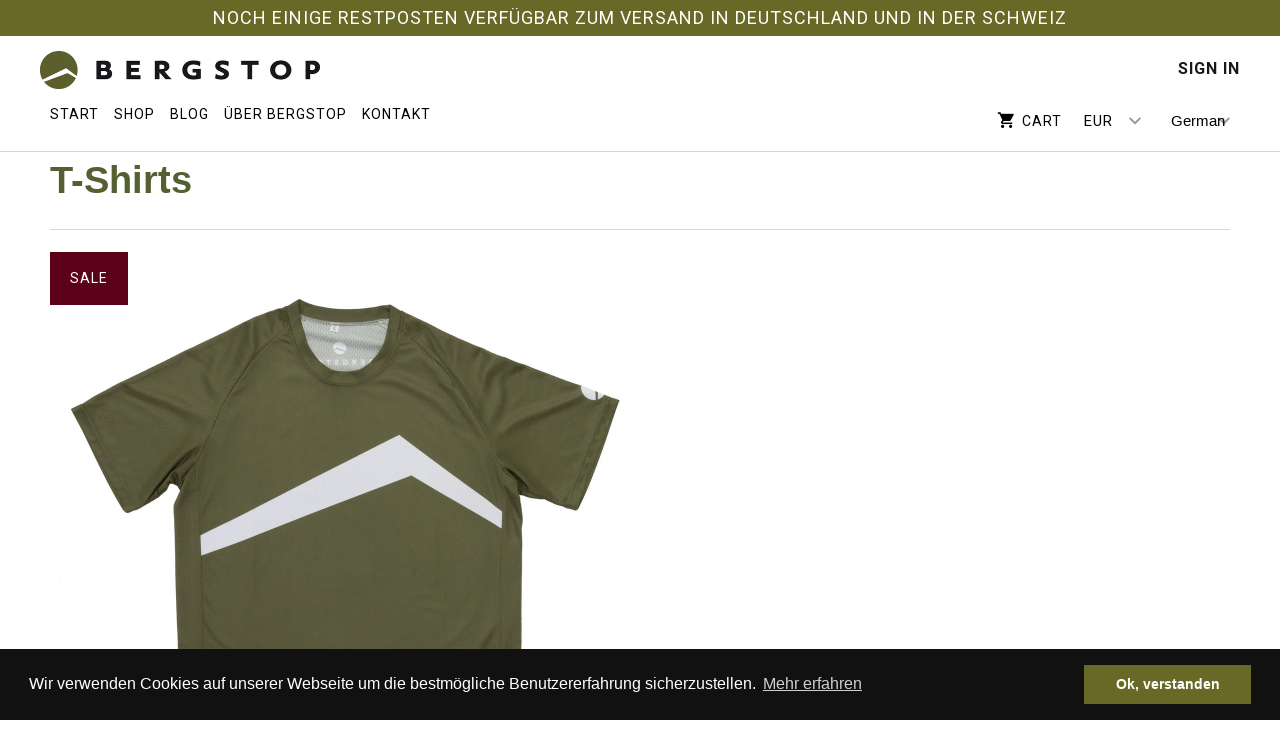

--- FILE ---
content_type: text/html; charset=utf-8
request_url: https://bergstop.com/collections/t-shirts
body_size: 46046
content:







<!DOCTYPE html>
<!--[if lt IE 7 ]><html class="ie ie6" lang="de"> <![endif]-->
<!--[if IE 7 ]><html class="ie ie7" lang="de"> <![endif]-->
<!--[if IE 8 ]><html class="ie ie8" lang="de"> <![endif]-->
<!--[if IE 9 ]><html class="ie ie9" lang="de"> <![endif]-->
<!--[if (gte IE 10)|!(IE)]><!--><html lang="de"> <!--<![endif]-->
  <head>
<!--     <script src="https://ajax.googleapis.com/ajax/libs/jquery/3.1.1/jquery.min.js"></script> -->
    <meta charset="utf-8">
    <meta http-equiv="cleartype" content="on">
    <meta name="robots" content="index,follow">

    
    <title>T-Shirts</title>

    
      <meta name="description" content="" />
    

    <!-- Custom Fonts -->
    
      <link href="//fonts.googleapis.com/css?family=.|Old+Standard+TT:light,normal,bold|Roboto:light,normal,bold|Old+Standard+TT:light,normal,bold|Roboto:light,normal,bold" rel="stylesheet" type="text/css" />
    

    

<meta name="author" content="Sehr guter Schlafsack mit Armen | von Bergstop">
<meta property="og:url" content="https://bergstop.com/collections/t-shirts">
<meta property="og:site_name" content="Sehr guter Schlafsack mit Armen | von Bergstop">


  <meta property="og:type" content="product.group">
  <meta property="og:title" content="T-Shirts">
  
    
    <meta property="og:image" content="http://bergstop.com/cdn/shop/products/Front_square_600x.jpg?v=1521953751">
    <meta property="og:image:secure_url" content="https://bergstop.com/cdn/shop/products/Front_square_600x.jpg?v=1521953751">
  


  <meta property="og:description" content="">




<meta name="twitter:card" content="summary">


    
    

    <!-- Mobile Specific Metas -->
    <meta name="HandheldFriendly" content="True">
    <meta name="MobileOptimized" content="320">
    <meta name="viewport" content="width=device-width,initial-scale=1">
    
    <meta name="theme-color" content="#ffffff">

    <!-- Stylesheets for Mobilia 5.0.1 -->
    <link href="//bergstop.com/cdn/shop/t/21/assets/styles.css?v=144343251995013747901620981457" rel="stylesheet" type="text/css" media="all" />
    
    
    <!-- added by SG start -->
    
    <link href="//bergstop.com/cdn/shop/t/21/assets/mega_menu.css?v=173972643405128915351623953257" rel="stylesheet" type="text/css" media="all" /> 
    <link href="//bergstop.com/cdn/shop/t/21/assets/custom.css?v=42385302484521588221623953292" rel="stylesheet" type="text/css" media="all" /> 
     <script src="https://ajax.googleapis.com/ajax/libs/jquery/3.1.1/jquery.min.js"></script>
    <!--pooja added cookie.js -->
    <script src="//bergstop.com/cdn/shop/t/21/assets/jquery.cookie.js?v=143749852393565689131620981402" type="text/javascript"></script>
     <link href="//maxcdn.bootstrapcdn.com/font-awesome/4.2.0/css/font-awesome.min.css" rel="stylesheet">
    
     <!-- added by SG end -->
    <!-- Icons -->
    
      <link rel="shortcut icon" type="image/x-icon" href="//bergstop.com/cdn/shop/files/Bergstop_small.png?v=1614733114">
    
    <link rel="canonical" href="https://bergstop.com/collections/t-shirts" />

    

    <script src="//bergstop.com/cdn/shop/t/21/assets/app.js?v=148402358915328117061620894669" type="text/javascript"></script>
    <script>window.performance && window.performance.mark && window.performance.mark('shopify.content_for_header.start');</script><meta name="google-site-verification" content="CQy7UKNxYfl6yhkpPWEwCZWXU1bRxJvtEVpOm1NxOkI">
<meta id="shopify-digital-wallet" name="shopify-digital-wallet" content="/17092173/digital_wallets/dialog">
<meta name="shopify-checkout-api-token" content="6ea78571f586afa535c8309796cdbb56">
<link rel="alternate" type="application/atom+xml" title="Feed" href="/collections/t-shirts.atom" />
<link rel="alternate" type="application/json+oembed" href="https://bergstop.com/collections/t-shirts.oembed">
<script async="async" src="/checkouts/internal/preloads.js?locale=en-DE"></script>
<link rel="preconnect" href="https://shop.app" crossorigin="anonymous">
<script async="async" src="https://shop.app/checkouts/internal/preloads.js?locale=en-DE&shop_id=17092173" crossorigin="anonymous"></script>
<script id="apple-pay-shop-capabilities" type="application/json">{"shopId":17092173,"countryCode":"DE","currencyCode":"EUR","merchantCapabilities":["supports3DS"],"merchantId":"gid:\/\/shopify\/Shop\/17092173","merchantName":"Bergstop","requiredBillingContactFields":["postalAddress","email"],"requiredShippingContactFields":["postalAddress","email"],"shippingType":"shipping","supportedNetworks":["visa","maestro","masterCard","amex"],"total":{"type":"pending","label":"Bergstop","amount":"1.00"},"shopifyPaymentsEnabled":true,"supportsSubscriptions":true}</script>
<script id="shopify-features" type="application/json">{"accessToken":"6ea78571f586afa535c8309796cdbb56","betas":["rich-media-storefront-analytics"],"domain":"bergstop.com","predictiveSearch":true,"shopId":17092173,"locale":"en"}</script>
<script>var Shopify = Shopify || {};
Shopify.shop = "bergstop.myshopify.com";
Shopify.locale = "en";
Shopify.currency = {"active":"EUR","rate":"1.0"};
Shopify.country = "DE";
Shopify.theme = {"name":"Corrections - Blinc.design","id":120299323471,"schema_name":"Mobilia","schema_version":"5.0.1","theme_store_id":464,"role":"main"};
Shopify.theme.handle = "null";
Shopify.theme.style = {"id":null,"handle":null};
Shopify.cdnHost = "bergstop.com/cdn";
Shopify.routes = Shopify.routes || {};
Shopify.routes.root = "/";</script>
<script type="module">!function(o){(o.Shopify=o.Shopify||{}).modules=!0}(window);</script>
<script>!function(o){function n(){var o=[];function n(){o.push(Array.prototype.slice.apply(arguments))}return n.q=o,n}var t=o.Shopify=o.Shopify||{};t.loadFeatures=n(),t.autoloadFeatures=n()}(window);</script>
<script>
  window.ShopifyPay = window.ShopifyPay || {};
  window.ShopifyPay.apiHost = "shop.app\/pay";
  window.ShopifyPay.redirectState = null;
</script>
<script id="shop-js-analytics" type="application/json">{"pageType":"collection"}</script>
<script defer="defer" async type="module" src="//bergstop.com/cdn/shopifycloud/shop-js/modules/v2/client.init-shop-cart-sync_BT-GjEfc.en.esm.js"></script>
<script defer="defer" async type="module" src="//bergstop.com/cdn/shopifycloud/shop-js/modules/v2/chunk.common_D58fp_Oc.esm.js"></script>
<script defer="defer" async type="module" src="//bergstop.com/cdn/shopifycloud/shop-js/modules/v2/chunk.modal_xMitdFEc.esm.js"></script>
<script type="module">
  await import("//bergstop.com/cdn/shopifycloud/shop-js/modules/v2/client.init-shop-cart-sync_BT-GjEfc.en.esm.js");
await import("//bergstop.com/cdn/shopifycloud/shop-js/modules/v2/chunk.common_D58fp_Oc.esm.js");
await import("//bergstop.com/cdn/shopifycloud/shop-js/modules/v2/chunk.modal_xMitdFEc.esm.js");

  window.Shopify.SignInWithShop?.initShopCartSync?.({"fedCMEnabled":true,"windoidEnabled":true});

</script>
<script>
  window.Shopify = window.Shopify || {};
  if (!window.Shopify.featureAssets) window.Shopify.featureAssets = {};
  window.Shopify.featureAssets['shop-js'] = {"shop-cart-sync":["modules/v2/client.shop-cart-sync_DZOKe7Ll.en.esm.js","modules/v2/chunk.common_D58fp_Oc.esm.js","modules/v2/chunk.modal_xMitdFEc.esm.js"],"init-fed-cm":["modules/v2/client.init-fed-cm_B6oLuCjv.en.esm.js","modules/v2/chunk.common_D58fp_Oc.esm.js","modules/v2/chunk.modal_xMitdFEc.esm.js"],"shop-cash-offers":["modules/v2/client.shop-cash-offers_D2sdYoxE.en.esm.js","modules/v2/chunk.common_D58fp_Oc.esm.js","modules/v2/chunk.modal_xMitdFEc.esm.js"],"shop-login-button":["modules/v2/client.shop-login-button_QeVjl5Y3.en.esm.js","modules/v2/chunk.common_D58fp_Oc.esm.js","modules/v2/chunk.modal_xMitdFEc.esm.js"],"pay-button":["modules/v2/client.pay-button_DXTOsIq6.en.esm.js","modules/v2/chunk.common_D58fp_Oc.esm.js","modules/v2/chunk.modal_xMitdFEc.esm.js"],"shop-button":["modules/v2/client.shop-button_DQZHx9pm.en.esm.js","modules/v2/chunk.common_D58fp_Oc.esm.js","modules/v2/chunk.modal_xMitdFEc.esm.js"],"avatar":["modules/v2/client.avatar_BTnouDA3.en.esm.js"],"init-windoid":["modules/v2/client.init-windoid_CR1B-cfM.en.esm.js","modules/v2/chunk.common_D58fp_Oc.esm.js","modules/v2/chunk.modal_xMitdFEc.esm.js"],"init-shop-for-new-customer-accounts":["modules/v2/client.init-shop-for-new-customer-accounts_C_vY_xzh.en.esm.js","modules/v2/client.shop-login-button_QeVjl5Y3.en.esm.js","modules/v2/chunk.common_D58fp_Oc.esm.js","modules/v2/chunk.modal_xMitdFEc.esm.js"],"init-shop-email-lookup-coordinator":["modules/v2/client.init-shop-email-lookup-coordinator_BI7n9ZSv.en.esm.js","modules/v2/chunk.common_D58fp_Oc.esm.js","modules/v2/chunk.modal_xMitdFEc.esm.js"],"init-shop-cart-sync":["modules/v2/client.init-shop-cart-sync_BT-GjEfc.en.esm.js","modules/v2/chunk.common_D58fp_Oc.esm.js","modules/v2/chunk.modal_xMitdFEc.esm.js"],"shop-toast-manager":["modules/v2/client.shop-toast-manager_DiYdP3xc.en.esm.js","modules/v2/chunk.common_D58fp_Oc.esm.js","modules/v2/chunk.modal_xMitdFEc.esm.js"],"init-customer-accounts":["modules/v2/client.init-customer-accounts_D9ZNqS-Q.en.esm.js","modules/v2/client.shop-login-button_QeVjl5Y3.en.esm.js","modules/v2/chunk.common_D58fp_Oc.esm.js","modules/v2/chunk.modal_xMitdFEc.esm.js"],"init-customer-accounts-sign-up":["modules/v2/client.init-customer-accounts-sign-up_iGw4briv.en.esm.js","modules/v2/client.shop-login-button_QeVjl5Y3.en.esm.js","modules/v2/chunk.common_D58fp_Oc.esm.js","modules/v2/chunk.modal_xMitdFEc.esm.js"],"shop-follow-button":["modules/v2/client.shop-follow-button_CqMgW2wH.en.esm.js","modules/v2/chunk.common_D58fp_Oc.esm.js","modules/v2/chunk.modal_xMitdFEc.esm.js"],"checkout-modal":["modules/v2/client.checkout-modal_xHeaAweL.en.esm.js","modules/v2/chunk.common_D58fp_Oc.esm.js","modules/v2/chunk.modal_xMitdFEc.esm.js"],"shop-login":["modules/v2/client.shop-login_D91U-Q7h.en.esm.js","modules/v2/chunk.common_D58fp_Oc.esm.js","modules/v2/chunk.modal_xMitdFEc.esm.js"],"lead-capture":["modules/v2/client.lead-capture_BJmE1dJe.en.esm.js","modules/v2/chunk.common_D58fp_Oc.esm.js","modules/v2/chunk.modal_xMitdFEc.esm.js"],"payment-terms":["modules/v2/client.payment-terms_Ci9AEqFq.en.esm.js","modules/v2/chunk.common_D58fp_Oc.esm.js","modules/v2/chunk.modal_xMitdFEc.esm.js"]};
</script>
<script>(function() {
  var isLoaded = false;
  function asyncLoad() {
    if (isLoaded) return;
    isLoaded = true;
    var urls = ["https:\/\/cdn.recovermycart.com\/scripts\/keepcart\/CartJS.min.js?shop=bergstop.myshopify.com\u0026shop=bergstop.myshopify.com","https:\/\/cdn.shopify.com\/s\/files\/1\/1709\/2173\/t\/21\/assets\/booster_eu_cookie_17092173.js?v=1620903058\u0026shop=bergstop.myshopify.com"];
    for (var i = 0; i < urls.length; i++) {
      var s = document.createElement('script');
      s.type = 'text/javascript';
      s.async = true;
      s.src = urls[i];
      var x = document.getElementsByTagName('script')[0];
      x.parentNode.insertBefore(s, x);
    }
  };
  if(window.attachEvent) {
    window.attachEvent('onload', asyncLoad);
  } else {
    window.addEventListener('load', asyncLoad, false);
  }
})();</script>
<script id="__st">var __st={"a":17092173,"offset":3600,"reqid":"995f4c37-42ec-4c0d-8699-a7ffc9e0f840-1769401737","pageurl":"bergstop.com\/collections\/t-shirts","u":"81a1639c49d0","p":"collection","rtyp":"collection","rid":57025331279};</script>
<script>window.ShopifyPaypalV4VisibilityTracking = true;</script>
<script id="captcha-bootstrap">!function(){'use strict';const t='contact',e='account',n='new_comment',o=[[t,t],['blogs',n],['comments',n],[t,'customer']],c=[[e,'customer_login'],[e,'guest_login'],[e,'recover_customer_password'],[e,'create_customer']],r=t=>t.map((([t,e])=>`form[action*='/${t}']:not([data-nocaptcha='true']) input[name='form_type'][value='${e}']`)).join(','),a=t=>()=>t?[...document.querySelectorAll(t)].map((t=>t.form)):[];function s(){const t=[...o],e=r(t);return a(e)}const i='password',u='form_key',d=['recaptcha-v3-token','g-recaptcha-response','h-captcha-response',i],f=()=>{try{return window.sessionStorage}catch{return}},m='__shopify_v',_=t=>t.elements[u];function p(t,e,n=!1){try{const o=window.sessionStorage,c=JSON.parse(o.getItem(e)),{data:r}=function(t){const{data:e,action:n}=t;return t[m]||n?{data:e,action:n}:{data:t,action:n}}(c);for(const[e,n]of Object.entries(r))t.elements[e]&&(t.elements[e].value=n);n&&o.removeItem(e)}catch(o){console.error('form repopulation failed',{error:o})}}const l='form_type',E='cptcha';function T(t){t.dataset[E]=!0}const w=window,h=w.document,L='Shopify',v='ce_forms',y='captcha';let A=!1;((t,e)=>{const n=(g='f06e6c50-85a8-45c8-87d0-21a2b65856fe',I='https://cdn.shopify.com/shopifycloud/storefront-forms-hcaptcha/ce_storefront_forms_captcha_hcaptcha.v1.5.2.iife.js',D={infoText:'Protected by hCaptcha',privacyText:'Privacy',termsText:'Terms'},(t,e,n)=>{const o=w[L][v],c=o.bindForm;if(c)return c(t,g,e,D).then(n);var r;o.q.push([[t,g,e,D],n]),r=I,A||(h.body.append(Object.assign(h.createElement('script'),{id:'captcha-provider',async:!0,src:r})),A=!0)});var g,I,D;w[L]=w[L]||{},w[L][v]=w[L][v]||{},w[L][v].q=[],w[L][y]=w[L][y]||{},w[L][y].protect=function(t,e){n(t,void 0,e),T(t)},Object.freeze(w[L][y]),function(t,e,n,w,h,L){const[v,y,A,g]=function(t,e,n){const i=e?o:[],u=t?c:[],d=[...i,...u],f=r(d),m=r(i),_=r(d.filter((([t,e])=>n.includes(e))));return[a(f),a(m),a(_),s()]}(w,h,L),I=t=>{const e=t.target;return e instanceof HTMLFormElement?e:e&&e.form},D=t=>v().includes(t);t.addEventListener('submit',(t=>{const e=I(t);if(!e)return;const n=D(e)&&!e.dataset.hcaptchaBound&&!e.dataset.recaptchaBound,o=_(e),c=g().includes(e)&&(!o||!o.value);(n||c)&&t.preventDefault(),c&&!n&&(function(t){try{if(!f())return;!function(t){const e=f();if(!e)return;const n=_(t);if(!n)return;const o=n.value;o&&e.removeItem(o)}(t);const e=Array.from(Array(32),(()=>Math.random().toString(36)[2])).join('');!function(t,e){_(t)||t.append(Object.assign(document.createElement('input'),{type:'hidden',name:u})),t.elements[u].value=e}(t,e),function(t,e){const n=f();if(!n)return;const o=[...t.querySelectorAll(`input[type='${i}']`)].map((({name:t})=>t)),c=[...d,...o],r={};for(const[a,s]of new FormData(t).entries())c.includes(a)||(r[a]=s);n.setItem(e,JSON.stringify({[m]:1,action:t.action,data:r}))}(t,e)}catch(e){console.error('failed to persist form',e)}}(e),e.submit())}));const S=(t,e)=>{t&&!t.dataset[E]&&(n(t,e.some((e=>e===t))),T(t))};for(const o of['focusin','change'])t.addEventListener(o,(t=>{const e=I(t);D(e)&&S(e,y())}));const B=e.get('form_key'),M=e.get(l),P=B&&M;t.addEventListener('DOMContentLoaded',(()=>{const t=y();if(P)for(const e of t)e.elements[l].value===M&&p(e,B);[...new Set([...A(),...v().filter((t=>'true'===t.dataset.shopifyCaptcha))])].forEach((e=>S(e,t)))}))}(h,new URLSearchParams(w.location.search),n,t,e,['guest_login'])})(!0,!0)}();</script>
<script integrity="sha256-4kQ18oKyAcykRKYeNunJcIwy7WH5gtpwJnB7kiuLZ1E=" data-source-attribution="shopify.loadfeatures" defer="defer" src="//bergstop.com/cdn/shopifycloud/storefront/assets/storefront/load_feature-a0a9edcb.js" crossorigin="anonymous"></script>
<script crossorigin="anonymous" defer="defer" src="//bergstop.com/cdn/shopifycloud/storefront/assets/shopify_pay/storefront-65b4c6d7.js?v=20250812"></script>
<script data-source-attribution="shopify.dynamic_checkout.dynamic.init">var Shopify=Shopify||{};Shopify.PaymentButton=Shopify.PaymentButton||{isStorefrontPortableWallets:!0,init:function(){window.Shopify.PaymentButton.init=function(){};var t=document.createElement("script");t.src="https://bergstop.com/cdn/shopifycloud/portable-wallets/latest/portable-wallets.en.js",t.type="module",document.head.appendChild(t)}};
</script>
<script data-source-attribution="shopify.dynamic_checkout.buyer_consent">
  function portableWalletsHideBuyerConsent(e){var t=document.getElementById("shopify-buyer-consent"),n=document.getElementById("shopify-subscription-policy-button");t&&n&&(t.classList.add("hidden"),t.setAttribute("aria-hidden","true"),n.removeEventListener("click",e))}function portableWalletsShowBuyerConsent(e){var t=document.getElementById("shopify-buyer-consent"),n=document.getElementById("shopify-subscription-policy-button");t&&n&&(t.classList.remove("hidden"),t.removeAttribute("aria-hidden"),n.addEventListener("click",e))}window.Shopify?.PaymentButton&&(window.Shopify.PaymentButton.hideBuyerConsent=portableWalletsHideBuyerConsent,window.Shopify.PaymentButton.showBuyerConsent=portableWalletsShowBuyerConsent);
</script>
<script data-source-attribution="shopify.dynamic_checkout.cart.bootstrap">document.addEventListener("DOMContentLoaded",(function(){function t(){return document.querySelector("shopify-accelerated-checkout-cart, shopify-accelerated-checkout")}if(t())Shopify.PaymentButton.init();else{new MutationObserver((function(e,n){t()&&(Shopify.PaymentButton.init(),n.disconnect())})).observe(document.body,{childList:!0,subtree:!0})}}));
</script>
<link id="shopify-accelerated-checkout-styles" rel="stylesheet" media="screen" href="https://bergstop.com/cdn/shopifycloud/portable-wallets/latest/accelerated-checkout-backwards-compat.css" crossorigin="anonymous">
<style id="shopify-accelerated-checkout-cart">
        #shopify-buyer-consent {
  margin-top: 1em;
  display: inline-block;
  width: 100%;
}

#shopify-buyer-consent.hidden {
  display: none;
}

#shopify-subscription-policy-button {
  background: none;
  border: none;
  padding: 0;
  text-decoration: underline;
  font-size: inherit;
  cursor: pointer;
}

#shopify-subscription-policy-button::before {
  box-shadow: none;
}

      </style>
<script id="sections-script" data-sections="footer" defer="defer" src="//bergstop.com/cdn/shop/t/21/compiled_assets/scripts.js?v=4465"></script>
<script>window.performance && window.performance.mark && window.performance.mark('shopify.content_for_header.end');</script>
      
<!-- Start of Judge.me Core -->
<link rel="dns-prefetch" href="https://cdn.judge.me/">
<script data-cfasync='false' class='jdgm-settings-script'>window.jdgmSettings={"pagination":5,"disable_web_reviews":false,"badge_no_review_text":"Noch keine Bewertungen","badge_n_reviews_text":"{{ n }} review/reviews","hide_badge_preview_if_no_reviews":true,"badge_hide_text":false,"enforce_center_preview_badge":false,"widget_title":"Kundenbewertungen","widget_open_form_text":"Schreib eine Bewertung","widget_close_form_text":"Cancel review","widget_refresh_page_text":"Refresh page","widget_summary_text":"Based on {{ number_of_reviews }} review/reviews","widget_no_review_text":"Be the first to write a review","widget_name_field_text":"Display name","widget_verified_name_field_text":"Verified Name (public)","widget_name_placeholder_text":"Display name","widget_required_field_error_text":"This field is required.","widget_email_field_text":"Email address","widget_verified_email_field_text":"Verified Email (private, can not be edited)","widget_email_placeholder_text":"Your email address","widget_email_field_error_text":"Please enter a valid email address.","widget_rating_field_text":"Rating","widget_review_title_field_text":"Review Title","widget_review_title_placeholder_text":"Give your review a title","widget_review_body_field_text":"Review content","widget_review_body_placeholder_text":"Start writing here...","widget_pictures_field_text":"Picture/Video (optional)","widget_submit_review_text":"Submit Review","widget_submit_verified_review_text":"Submit Verified Review","widget_submit_success_msg_with_auto_publish":"Thank you! Please refresh the page in a few moments to see your review. You can remove or edit your review by logging into \u003ca href='https://judge.me/login' target='_blank' rel='nofollow noopener'\u003eJudge.me\u003c/a\u003e","widget_submit_success_msg_no_auto_publish":"Thank you! Your review will be published as soon as it is approved by the shop admin. You can remove or edit your review by logging into \u003ca href='https://judge.me/login' target='_blank' rel='nofollow noopener'\u003eJudge.me\u003c/a\u003e","widget_show_default_reviews_out_of_total_text":"Showing {{ n_reviews_shown }} out of {{ n_reviews }} reviews.","widget_show_all_link_text":"Show all","widget_show_less_link_text":"Show less","widget_author_said_text":"{{ reviewer_name }} said:","widget_days_text":"{{ n }} days ago","widget_weeks_text":"{{ n }} week/weeks ago","widget_months_text":"{{ n }} month/months ago","widget_years_text":"{{ n }} year/years ago","widget_yesterday_text":"Yesterday","widget_today_text":"Today","widget_replied_text":"\u003e\u003e {{ shop_name }} replied:","widget_read_more_text":"Read more","widget_reviewer_name_as_initial":"","widget_rating_filter_color":"","widget_rating_filter_see_all_text":"See all reviews","widget_sorting_most_recent_text":"Most Recent","widget_sorting_highest_rating_text":"Highest Rating","widget_sorting_lowest_rating_text":"Lowest Rating","widget_sorting_with_pictures_text":"Only Pictures","widget_sorting_most_helpful_text":"Most Helpful","widget_open_question_form_text":"Ask a question","widget_reviews_subtab_text":"Reviews","widget_questions_subtab_text":"Questions","widget_question_label_text":"Question","widget_answer_label_text":"Answer","widget_question_placeholder_text":"Write your question here","widget_submit_question_text":"Submit Question","widget_question_submit_success_text":"Thank you for your question! We will notify you once it gets answered.","verified_badge_text":"Verified","verified_badge_bg_color":"","verified_badge_text_color":"","verified_badge_placement":"left-of-reviewer-name","widget_review_max_height":"","widget_hide_border":false,"widget_social_share":false,"widget_thumb":false,"widget_review_location_show":false,"widget_location_format":"","all_reviews_include_out_of_store_products":true,"all_reviews_out_of_store_text":"(out of store)","all_reviews_pagination":100,"all_reviews_product_name_prefix_text":"about","enable_review_pictures":false,"enable_question_anwser":false,"widget_theme":"","review_date_format":"dd/mm/yyyy","default_sort_method":"most-recent","widget_product_reviews_subtab_text":"Product Reviews","widget_shop_reviews_subtab_text":"Shop Reviews","widget_other_products_reviews_text":"Reviews for other products","widget_store_reviews_subtab_text":"Store reviews","widget_no_store_reviews_text":"This store hasn't received any reviews yet","widget_web_restriction_product_reviews_text":"This product hasn't received any reviews yet","widget_no_items_text":"No items found","widget_show_more_text":"Show more","widget_write_a_store_review_text":"Write a Store Review","widget_other_languages_heading":"Reviews in Other Languages","widget_translate_review_text":"Translate review to {{ language }}","widget_translating_review_text":"Translating...","widget_show_original_translation_text":"Show original ({{ language }})","widget_translate_review_failed_text":"Review couldn't be translated.","widget_translate_review_retry_text":"Retry","widget_translate_review_try_again_later_text":"Try again later","show_product_url_for_grouped_product":false,"widget_sorting_pictures_first_text":"Pictures First","show_pictures_on_all_rev_page_mobile":false,"show_pictures_on_all_rev_page_desktop":false,"floating_tab_hide_mobile_install_preference":false,"floating_tab_button_name":"★ Reviews","floating_tab_title":"Was unsere Kunden über uns sagen","floating_tab_button_color":"","floating_tab_button_background_color":"","floating_tab_url":"","floating_tab_url_enabled":false,"floating_tab_tab_style":"text","all_reviews_text_badge_text":"Customers rate us {{ shop.metafields.judgeme.all_reviews_rating | round: 1 }}/5 based on {{ shop.metafields.judgeme.all_reviews_count }} reviews.","all_reviews_text_badge_text_branded_style":"{{ shop.metafields.judgeme.all_reviews_rating | round: 1 }} out of 5 stars based on {{ shop.metafields.judgeme.all_reviews_count }} reviews","is_all_reviews_text_badge_a_link":false,"show_stars_for_all_reviews_text_badge":false,"all_reviews_text_badge_url":"","all_reviews_text_style":"text","all_reviews_text_color_style":"judgeme_brand_color","all_reviews_text_color":"#108474","all_reviews_text_show_jm_brand":true,"featured_carousel_show_header":true,"featured_carousel_title":"Was unsere Kunden über uns sagen","testimonials_carousel_title":"Customers are saying","videos_carousel_title":"Real customer stories","cards_carousel_title":"Customers are saying","featured_carousel_count_text":"from {{ n }} reviews","featured_carousel_add_link_to_all_reviews_page":false,"featured_carousel_url":"","featured_carousel_show_images":true,"featured_carousel_autoslide_interval":5,"featured_carousel_arrows_on_the_sides":false,"featured_carousel_height":250,"featured_carousel_width":80,"featured_carousel_image_size":0,"featured_carousel_image_height":250,"featured_carousel_arrow_color":"#eeeeee","verified_count_badge_style":"vintage","verified_count_badge_orientation":"horizontal","verified_count_badge_color_style":"judgeme_brand_color","verified_count_badge_color":"#108474","is_verified_count_badge_a_link":false,"verified_count_badge_url":"","verified_count_badge_show_jm_brand":true,"widget_rating_preset_default":5,"widget_first_sub_tab":"product-reviews","widget_show_histogram":true,"widget_histogram_use_custom_color":false,"widget_pagination_use_custom_color":false,"widget_star_use_custom_color":false,"widget_verified_badge_use_custom_color":false,"widget_write_review_use_custom_color":false,"picture_reminder_submit_button":"Upload Pictures","enable_review_videos":false,"mute_video_by_default":false,"widget_sorting_videos_first_text":"Videos First","widget_review_pending_text":"Pending","featured_carousel_items_for_large_screen":3,"social_share_options_order":"Facebook,Twitter","remove_microdata_snippet":false,"disable_json_ld":false,"enable_json_ld_products":false,"preview_badge_show_question_text":false,"preview_badge_no_question_text":"No questions","preview_badge_n_question_text":"{{ number_of_questions }} question/questions","qa_badge_show_icon":false,"qa_badge_position":"same-row","remove_judgeme_branding":false,"widget_add_search_bar":false,"widget_search_bar_placeholder":"Search","widget_sorting_verified_only_text":"Verified only","featured_carousel_theme":"default","featured_carousel_show_rating":true,"featured_carousel_show_title":true,"featured_carousel_show_body":true,"featured_carousel_show_date":false,"featured_carousel_show_reviewer":true,"featured_carousel_show_product":false,"featured_carousel_header_background_color":"#108474","featured_carousel_header_text_color":"#ffffff","featured_carousel_name_product_separator":"reviewed","featured_carousel_full_star_background":"#108474","featured_carousel_empty_star_background":"#dadada","featured_carousel_vertical_theme_background":"#f9fafb","featured_carousel_verified_badge_enable":false,"featured_carousel_verified_badge_color":"#108474","featured_carousel_border_style":"round","featured_carousel_review_line_length_limit":3,"featured_carousel_more_reviews_button_text":"Read more reviews","featured_carousel_view_product_button_text":"View product","all_reviews_page_load_reviews_on":"scroll","all_reviews_page_load_more_text":"Load More Reviews","disable_fb_tab_reviews":false,"enable_ajax_cdn_cache":false,"widget_public_name_text":"displayed publicly like","default_reviewer_name":"John Smith","default_reviewer_name_has_non_latin":true,"widget_reviewer_anonymous":"Anonymous","medals_widget_title":"Judge.me Review Medals","medals_widget_background_color":"#f9fafb","medals_widget_position":"footer_all_pages","medals_widget_border_color":"#f9fafb","medals_widget_verified_text_position":"left","medals_widget_use_monochromatic_version":false,"medals_widget_elements_color":"#108474","show_reviewer_avatar":true,"widget_invalid_yt_video_url_error_text":"Not a YouTube video URL","widget_max_length_field_error_text":"Please enter no more than {0} characters.","widget_show_country_flag":false,"widget_show_collected_via_shop_app":true,"widget_verified_by_shop_badge_style":"light","widget_verified_by_shop_text":"Verified by Shop","widget_show_photo_gallery":false,"widget_load_with_code_splitting":true,"widget_ugc_install_preference":false,"widget_ugc_title":"Made by us, Shared by you","widget_ugc_subtitle":"Tag us to see your picture featured in our page","widget_ugc_arrows_color":"#ffffff","widget_ugc_primary_button_text":"Buy Now","widget_ugc_primary_button_background_color":"#108474","widget_ugc_primary_button_text_color":"#ffffff","widget_ugc_primary_button_border_width":"0","widget_ugc_primary_button_border_style":"none","widget_ugc_primary_button_border_color":"#108474","widget_ugc_primary_button_border_radius":"25","widget_ugc_secondary_button_text":"Load More","widget_ugc_secondary_button_background_color":"#ffffff","widget_ugc_secondary_button_text_color":"#108474","widget_ugc_secondary_button_border_width":"2","widget_ugc_secondary_button_border_style":"solid","widget_ugc_secondary_button_border_color":"#108474","widget_ugc_secondary_button_border_radius":"25","widget_ugc_reviews_button_text":"View Reviews","widget_ugc_reviews_button_background_color":"#ffffff","widget_ugc_reviews_button_text_color":"#108474","widget_ugc_reviews_button_border_width":"2","widget_ugc_reviews_button_border_style":"solid","widget_ugc_reviews_button_border_color":"#108474","widget_ugc_reviews_button_border_radius":"25","widget_ugc_reviews_button_link_to":"judgeme-reviews-page","widget_ugc_show_post_date":true,"widget_ugc_max_width":"800","widget_rating_metafield_value_type":true,"widget_primary_color":"#108474","widget_enable_secondary_color":false,"widget_secondary_color":"#edf5f5","widget_summary_average_rating_text":"{{ average_rating }} out of 5","widget_media_grid_title":"Customer photos \u0026 videos","widget_media_grid_see_more_text":"See more","widget_round_style":false,"widget_show_product_medals":true,"widget_verified_by_judgeme_text":"Verified by Judge.me","widget_show_store_medals":true,"widget_verified_by_judgeme_text_in_store_medals":"Verified by Judge.me","widget_media_field_exceed_quantity_message":"Sorry, we can only accept {{ max_media }} for one review.","widget_media_field_exceed_limit_message":"{{ file_name }} is too large, please select a {{ media_type }} less than {{ size_limit }}MB.","widget_review_submitted_text":"Review Submitted!","widget_question_submitted_text":"Question Submitted!","widget_close_form_text_question":"Cancel","widget_write_your_answer_here_text":"Write your answer here","widget_enabled_branded_link":true,"widget_show_collected_by_judgeme":false,"widget_reviewer_name_color":"","widget_write_review_text_color":"","widget_write_review_bg_color":"","widget_collected_by_judgeme_text":"collected by Judge.me","widget_pagination_type":"standard","widget_load_more_text":"Load More","widget_load_more_color":"#108474","widget_full_review_text":"Full Review","widget_read_more_reviews_text":"Read More Reviews","widget_read_questions_text":"Read Questions","widget_questions_and_answers_text":"Questions \u0026 Answers","widget_verified_by_text":"Verified by","widget_verified_text":"Verified","widget_number_of_reviews_text":"{{ number_of_reviews }} reviews","widget_back_button_text":"Back","widget_next_button_text":"Next","widget_custom_forms_filter_button":"Filters","custom_forms_style":"horizontal","widget_show_review_information":false,"how_reviews_are_collected":"How reviews are collected?","widget_show_review_keywords":false,"widget_gdpr_statement":"How we use your data: We'll only contact you about the review you left, and only if necessary. By submitting your review, you agree to Judge.me's \u003ca href='https://judge.me/terms' target='_blank' rel='nofollow noopener'\u003eterms\u003c/a\u003e, \u003ca href='https://judge.me/privacy' target='_blank' rel='nofollow noopener'\u003eprivacy\u003c/a\u003e and \u003ca href='https://judge.me/content-policy' target='_blank' rel='nofollow noopener'\u003econtent\u003c/a\u003e policies.","widget_multilingual_sorting_enabled":false,"widget_translate_review_content_enabled":false,"widget_translate_review_content_method":"manual","popup_widget_review_selection":"automatically_with_pictures","popup_widget_round_border_style":true,"popup_widget_show_title":true,"popup_widget_show_body":true,"popup_widget_show_reviewer":false,"popup_widget_show_product":true,"popup_widget_show_pictures":true,"popup_widget_use_review_picture":true,"popup_widget_show_on_home_page":true,"popup_widget_show_on_product_page":true,"popup_widget_show_on_collection_page":true,"popup_widget_show_on_cart_page":true,"popup_widget_position":"bottom_left","popup_widget_first_review_delay":5,"popup_widget_duration":5,"popup_widget_interval":5,"popup_widget_review_count":5,"popup_widget_hide_on_mobile":true,"review_snippet_widget_round_border_style":true,"review_snippet_widget_card_color":"#FFFFFF","review_snippet_widget_slider_arrows_background_color":"#FFFFFF","review_snippet_widget_slider_arrows_color":"#000000","review_snippet_widget_star_color":"#108474","show_product_variant":false,"all_reviews_product_variant_label_text":"Variant: ","widget_show_verified_branding":false,"widget_ai_summary_title":"Customers say","widget_ai_summary_disclaimer":"AI-powered review summary based on recent customer reviews","widget_show_ai_summary":false,"widget_show_ai_summary_bg":false,"widget_show_review_title_input":true,"redirect_reviewers_invited_via_email":"review_widget","request_store_review_after_product_review":false,"request_review_other_products_in_order":false,"review_form_color_scheme":"default","review_form_corner_style":"square","review_form_star_color":{},"review_form_text_color":"#333333","review_form_background_color":"#ffffff","review_form_field_background_color":"#fafafa","review_form_button_color":{},"review_form_button_text_color":"#ffffff","review_form_modal_overlay_color":"#000000","review_content_screen_title_text":"How would you rate this product?","review_content_introduction_text":"We would love it if you would share a bit about your experience.","store_review_form_title_text":"How would you rate this store?","store_review_form_introduction_text":"We would love it if you would share a bit about your experience.","show_review_guidance_text":true,"one_star_review_guidance_text":"Poor","five_star_review_guidance_text":"Great","customer_information_screen_title_text":"About you","customer_information_introduction_text":"Please tell us more about you.","custom_questions_screen_title_text":"Your experience in more detail","custom_questions_introduction_text":"Here are a few questions to help us understand more about your experience.","review_submitted_screen_title_text":"Thanks for your review!","review_submitted_screen_thank_you_text":"We are processing it and it will appear on the store soon.","review_submitted_screen_email_verification_text":"Please confirm your email by clicking the link we just sent you. This helps us keep reviews authentic.","review_submitted_request_store_review_text":"Would you like to share your experience of shopping with us?","review_submitted_review_other_products_text":"Would you like to review these products?","store_review_screen_title_text":"Would you like to share your experience of shopping with us?","store_review_introduction_text":"We value your feedback and use it to improve. Please share any thoughts or suggestions you have.","reviewer_media_screen_title_picture_text":"Share a picture","reviewer_media_introduction_picture_text":"Upload a photo to support your review.","reviewer_media_screen_title_video_text":"Share a video","reviewer_media_introduction_video_text":"Upload a video to support your review.","reviewer_media_screen_title_picture_or_video_text":"Share a picture or video","reviewer_media_introduction_picture_or_video_text":"Upload a photo or video to support your review.","reviewer_media_youtube_url_text":"Paste your Youtube URL here","advanced_settings_next_step_button_text":"Next","advanced_settings_close_review_button_text":"Close","modal_write_review_flow":false,"write_review_flow_required_text":"Required","write_review_flow_privacy_message_text":"We respect your privacy.","write_review_flow_anonymous_text":"Post review as anonymous","write_review_flow_visibility_text":"This won't be visible to other customers.","write_review_flow_multiple_selection_help_text":"Select as many as you like","write_review_flow_single_selection_help_text":"Select one option","write_review_flow_required_field_error_text":"This field is required","write_review_flow_invalid_email_error_text":"Please enter a valid email address","write_review_flow_max_length_error_text":"Max. {{ max_length }} characters.","write_review_flow_media_upload_text":"\u003cb\u003eClick to upload\u003c/b\u003e or drag and drop","write_review_flow_gdpr_statement":"We'll only contact you about your review if necessary. By submitting your review, you agree to our \u003ca href='https://judge.me/terms' target='_blank' rel='nofollow noopener'\u003eterms and conditions\u003c/a\u003e and \u003ca href='https://judge.me/privacy' target='_blank' rel='nofollow noopener'\u003eprivacy policy\u003c/a\u003e.","rating_only_reviews_enabled":false,"show_negative_reviews_help_screen":false,"new_review_flow_help_screen_rating_threshold":3,"negative_review_resolution_screen_title_text":"Tell us more","negative_review_resolution_text":"Your experience matters to us. If there were issues with your purchase, we're here to help. Feel free to reach out to us, we'd love the opportunity to make things right.","negative_review_resolution_button_text":"Contact us","negative_review_resolution_proceed_with_review_text":"Leave a review","negative_review_resolution_subject":"Issue with purchase from {{ shop_name }}.{{ order_name }}","preview_badge_collection_page_install_status":false,"widget_review_custom_css":"","preview_badge_custom_css":"","preview_badge_stars_count":"5-stars","featured_carousel_custom_css":"","floating_tab_custom_css":"","all_reviews_widget_custom_css":"","medals_widget_custom_css":"","verified_badge_custom_css":"","all_reviews_text_custom_css":"","transparency_badges_collected_via_store_invite":false,"transparency_badges_from_another_provider":false,"transparency_badges_collected_from_store_visitor":false,"transparency_badges_collected_by_verified_review_provider":false,"transparency_badges_earned_reward":false,"transparency_badges_collected_via_store_invite_text":"Review collected via store invitation","transparency_badges_from_another_provider_text":"Review collected from another provider","transparency_badges_collected_from_store_visitor_text":"Review collected from a store visitor","transparency_badges_written_in_google_text":"Review written in Google","transparency_badges_written_in_etsy_text":"Review written in Etsy","transparency_badges_written_in_shop_app_text":"Review written in Shop App","transparency_badges_earned_reward_text":"Review earned a reward for future purchase","product_review_widget_per_page":10,"widget_store_review_label_text":"Review about the store","checkout_comment_extension_title_on_product_page":"Customer Comments","checkout_comment_extension_num_latest_comment_show":5,"checkout_comment_extension_format":"name_and_timestamp","checkout_comment_customer_name":"last_initial","checkout_comment_comment_notification":true,"preview_badge_collection_page_install_preference":true,"preview_badge_home_page_install_preference":false,"preview_badge_product_page_install_preference":true,"review_widget_install_preference":"above-related","review_carousel_install_preference":false,"floating_reviews_tab_install_preference":"none","verified_reviews_count_badge_install_preference":false,"all_reviews_text_install_preference":false,"review_widget_best_location":false,"judgeme_medals_install_preference":false,"review_widget_revamp_enabled":false,"review_widget_qna_enabled":false,"review_widget_header_theme":"minimal","review_widget_widget_title_enabled":true,"review_widget_header_text_size":"medium","review_widget_header_text_weight":"regular","review_widget_average_rating_style":"compact","review_widget_bar_chart_enabled":true,"review_widget_bar_chart_type":"numbers","review_widget_bar_chart_style":"standard","review_widget_expanded_media_gallery_enabled":false,"review_widget_reviews_section_theme":"standard","review_widget_image_style":"thumbnails","review_widget_review_image_ratio":"square","review_widget_stars_size":"medium","review_widget_verified_badge":"standard_text","review_widget_review_title_text_size":"medium","review_widget_review_text_size":"medium","review_widget_review_text_length":"medium","review_widget_number_of_columns_desktop":3,"review_widget_carousel_transition_speed":5,"review_widget_custom_questions_answers_display":"always","review_widget_button_text_color":"#FFFFFF","review_widget_text_color":"#000000","review_widget_lighter_text_color":"#7B7B7B","review_widget_corner_styling":"soft","review_widget_review_word_singular":"Bewertung","review_widget_review_word_plural":"Bewertungen","review_widget_voting_label":"Helpful?","review_widget_shop_reply_label":"Reply from {{ shop_name }}:","review_widget_filters_title":"Filters","qna_widget_question_word_singular":"Question","qna_widget_question_word_plural":"Questions","qna_widget_answer_reply_label":"Answer from {{ answerer_name }}:","qna_content_screen_title_text":"Ask a question about this product","qna_widget_question_required_field_error_text":"Please enter your question.","qna_widget_flow_gdpr_statement":"We'll only contact you about your question if necessary. By submitting your question, you agree to our \u003ca href='https://judge.me/terms' target='_blank' rel='nofollow noopener'\u003eterms and conditions\u003c/a\u003e and \u003ca href='https://judge.me/privacy' target='_blank' rel='nofollow noopener'\u003eprivacy policy\u003c/a\u003e.","qna_widget_question_submitted_text":"Thanks for your question!","qna_widget_close_form_text_question":"Close","qna_widget_question_submit_success_text":"We’ll notify you by email when your question is answered.","all_reviews_widget_v2025_enabled":false,"all_reviews_widget_v2025_header_theme":"default","all_reviews_widget_v2025_widget_title_enabled":true,"all_reviews_widget_v2025_header_text_size":"medium","all_reviews_widget_v2025_header_text_weight":"regular","all_reviews_widget_v2025_average_rating_style":"compact","all_reviews_widget_v2025_bar_chart_enabled":true,"all_reviews_widget_v2025_bar_chart_type":"numbers","all_reviews_widget_v2025_bar_chart_style":"standard","all_reviews_widget_v2025_expanded_media_gallery_enabled":false,"all_reviews_widget_v2025_show_store_medals":true,"all_reviews_widget_v2025_show_photo_gallery":true,"all_reviews_widget_v2025_show_review_keywords":false,"all_reviews_widget_v2025_show_ai_summary":false,"all_reviews_widget_v2025_show_ai_summary_bg":false,"all_reviews_widget_v2025_add_search_bar":false,"all_reviews_widget_v2025_default_sort_method":"most-recent","all_reviews_widget_v2025_reviews_per_page":10,"all_reviews_widget_v2025_reviews_section_theme":"default","all_reviews_widget_v2025_image_style":"thumbnails","all_reviews_widget_v2025_review_image_ratio":"square","all_reviews_widget_v2025_stars_size":"medium","all_reviews_widget_v2025_verified_badge":"bold_badge","all_reviews_widget_v2025_review_title_text_size":"medium","all_reviews_widget_v2025_review_text_size":"medium","all_reviews_widget_v2025_review_text_length":"medium","all_reviews_widget_v2025_number_of_columns_desktop":3,"all_reviews_widget_v2025_carousel_transition_speed":5,"all_reviews_widget_v2025_custom_questions_answers_display":"always","all_reviews_widget_v2025_show_product_variant":false,"all_reviews_widget_v2025_show_reviewer_avatar":true,"all_reviews_widget_v2025_reviewer_name_as_initial":"","all_reviews_widget_v2025_review_location_show":false,"all_reviews_widget_v2025_location_format":"","all_reviews_widget_v2025_show_country_flag":false,"all_reviews_widget_v2025_verified_by_shop_badge_style":"light","all_reviews_widget_v2025_social_share":false,"all_reviews_widget_v2025_social_share_options_order":"Facebook,Twitter,LinkedIn,Pinterest","all_reviews_widget_v2025_pagination_type":"standard","all_reviews_widget_v2025_button_text_color":"#FFFFFF","all_reviews_widget_v2025_text_color":"#000000","all_reviews_widget_v2025_lighter_text_color":"#7B7B7B","all_reviews_widget_v2025_corner_styling":"soft","all_reviews_widget_v2025_title":"Customer reviews","all_reviews_widget_v2025_ai_summary_title":"Customers say about this store","all_reviews_widget_v2025_no_review_text":"Be the first to write a review","platform":"shopify","branding_url":"https://app.judge.me/reviews/stores/bergstop.com","branding_text":"Powered by Judge.me","locale":"en","reply_name":"Bergstop","widget_version":"2.1","footer":true,"autopublish":true,"review_dates":true,"enable_custom_form":false,"shop_use_review_site":true,"shop_locale":"en","enable_multi_locales_translations":false,"show_review_title_input":true,"review_verification_email_status":"always","can_be_branded":true,"reply_name_text":"Bergstop"};</script> <style class='jdgm-settings-style'>.jdgm-xx{left:0}.jdgm-prev-badge[data-average-rating='0.00']{display:none !important}.jdgm-author-all-initials{display:none !important}.jdgm-author-last-initial{display:none !important}.jdgm-rev-widg__title{visibility:hidden}.jdgm-rev-widg__summary-text{visibility:hidden}.jdgm-prev-badge__text{visibility:hidden}.jdgm-rev__replier:before{content:'Bergstop'}.jdgm-rev__prod-link-prefix:before{content:'about'}.jdgm-rev__variant-label:before{content:'Variant: '}.jdgm-rev__out-of-store-text:before{content:'(out of store)'}@media only screen and (min-width: 768px){.jdgm-rev__pics .jdgm-rev_all-rev-page-picture-separator,.jdgm-rev__pics .jdgm-rev__product-picture{display:none}}@media only screen and (max-width: 768px){.jdgm-rev__pics .jdgm-rev_all-rev-page-picture-separator,.jdgm-rev__pics .jdgm-rev__product-picture{display:none}}.jdgm-preview-badge[data-template="index"]{display:none !important}.jdgm-verified-count-badget[data-from-snippet="true"]{display:none !important}.jdgm-carousel-wrapper[data-from-snippet="true"]{display:none !important}.jdgm-all-reviews-text[data-from-snippet="true"]{display:none !important}.jdgm-medals-section[data-from-snippet="true"]{display:none !important}.jdgm-ugc-media-wrapper[data-from-snippet="true"]{display:none !important}.jdgm-rev__transparency-badge[data-badge-type="review_collected_via_store_invitation"]{display:none !important}.jdgm-rev__transparency-badge[data-badge-type="review_collected_from_another_provider"]{display:none !important}.jdgm-rev__transparency-badge[data-badge-type="review_collected_from_store_visitor"]{display:none !important}.jdgm-rev__transparency-badge[data-badge-type="review_written_in_etsy"]{display:none !important}.jdgm-rev__transparency-badge[data-badge-type="review_written_in_google_business"]{display:none !important}.jdgm-rev__transparency-badge[data-badge-type="review_written_in_shop_app"]{display:none !important}.jdgm-rev__transparency-badge[data-badge-type="review_earned_for_future_purchase"]{display:none !important}
</style> <style class='jdgm-settings-style'></style>

  
  
  
  <style class='jdgm-miracle-styles'>
  @-webkit-keyframes jdgm-spin{0%{-webkit-transform:rotate(0deg);-ms-transform:rotate(0deg);transform:rotate(0deg)}100%{-webkit-transform:rotate(359deg);-ms-transform:rotate(359deg);transform:rotate(359deg)}}@keyframes jdgm-spin{0%{-webkit-transform:rotate(0deg);-ms-transform:rotate(0deg);transform:rotate(0deg)}100%{-webkit-transform:rotate(359deg);-ms-transform:rotate(359deg);transform:rotate(359deg)}}@font-face{font-family:'JudgemeStar';src:url("[data-uri]") format("woff");font-weight:normal;font-style:normal}.jdgm-star{font-family:'JudgemeStar';display:inline !important;text-decoration:none !important;padding:0 4px 0 0 !important;margin:0 !important;font-weight:bold;opacity:1;-webkit-font-smoothing:antialiased;-moz-osx-font-smoothing:grayscale}.jdgm-star:hover{opacity:1}.jdgm-star:last-of-type{padding:0 !important}.jdgm-star.jdgm--on:before{content:"\e000"}.jdgm-star.jdgm--off:before{content:"\e001"}.jdgm-star.jdgm--half:before{content:"\e002"}.jdgm-widget *{margin:0;line-height:1.4;-webkit-box-sizing:border-box;-moz-box-sizing:border-box;box-sizing:border-box;-webkit-overflow-scrolling:touch}.jdgm-hidden{display:none !important;visibility:hidden !important}.jdgm-temp-hidden{display:none}.jdgm-spinner{width:40px;height:40px;margin:auto;border-radius:50%;border-top:2px solid #eee;border-right:2px solid #eee;border-bottom:2px solid #eee;border-left:2px solid #ccc;-webkit-animation:jdgm-spin 0.8s infinite linear;animation:jdgm-spin 0.8s infinite linear}.jdgm-prev-badge{display:block !important}

</style>


  
  
   


<script data-cfasync='false' class='jdgm-script'>
!function(e){window.jdgm=window.jdgm||{},jdgm.CDN_HOST="https://cdn.judge.me/",
jdgm.docReady=function(d){(e.attachEvent?"complete"===e.readyState:"loading"!==e.readyState)?
setTimeout(d,0):e.addEventListener("DOMContentLoaded",d)},jdgm.loadCSS=function(d,t,o,s){
!o&&jdgm.loadCSS.requestedUrls.indexOf(d)>=0||(jdgm.loadCSS.requestedUrls.push(d),
(s=e.createElement("link")).rel="stylesheet",s.class="jdgm-stylesheet",s.media="nope!",
s.href=d,s.onload=function(){this.media="all",t&&setTimeout(t)},e.body.appendChild(s))},
jdgm.loadCSS.requestedUrls=[],jdgm.docReady(function(){(window.jdgmLoadCSS||e.querySelectorAll(
".jdgm-widget, .jdgm-all-reviews-page").length>0)&&(jdgmSettings.widget_load_with_code_splitting?
parseFloat(jdgmSettings.widget_version)>=3?jdgm.loadCSS(jdgm.CDN_HOST+"widget_v3/base.css"):
jdgm.loadCSS(jdgm.CDN_HOST+"widget/base.css"):jdgm.loadCSS(jdgm.CDN_HOST+"shopify_v2.css"))})}(document);
</script>
<script async data-cfasync="false" type="text/javascript" src="https://cdn.judge.me/loader.js"></script>

<noscript><link rel="stylesheet" type="text/css" media="all" href="https://cdn.judge.me/shopify_v2.css"></noscript>
<!-- End of Judge.me Core -->


    
<link rel="alternate" hreflang="en" href="https://en.bergstop.com/collections/t-shirts" /><link rel="alternate" hreflang="de" href="https://bergstop.com/collections/t-shirts" /><script src="https://cdn.shopify.com/extensions/8d2c31d3-a828-4daf-820f-80b7f8e01c39/nova-eu-cookie-bar-gdpr-4/assets/nova-cookie-app-embed.js" type="text/javascript" defer="defer"></script>
<link href="https://cdn.shopify.com/extensions/8d2c31d3-a828-4daf-820f-80b7f8e01c39/nova-eu-cookie-bar-gdpr-4/assets/nova-cookie.css" rel="stylesheet" type="text/css" media="all">
<link href="https://monorail-edge.shopifysvc.com" rel="dns-prefetch">
<script>(function(){if ("sendBeacon" in navigator && "performance" in window) {try {var session_token_from_headers = performance.getEntriesByType('navigation')[0].serverTiming.find(x => x.name == '_s').description;} catch {var session_token_from_headers = undefined;}var session_cookie_matches = document.cookie.match(/_shopify_s=([^;]*)/);var session_token_from_cookie = session_cookie_matches && session_cookie_matches.length === 2 ? session_cookie_matches[1] : "";var session_token = session_token_from_headers || session_token_from_cookie || "";function handle_abandonment_event(e) {var entries = performance.getEntries().filter(function(entry) {return /monorail-edge.shopifysvc.com/.test(entry.name);});if (!window.abandonment_tracked && entries.length === 0) {window.abandonment_tracked = true;var currentMs = Date.now();var navigation_start = performance.timing.navigationStart;var payload = {shop_id: 17092173,url: window.location.href,navigation_start,duration: currentMs - navigation_start,session_token,page_type: "collection"};window.navigator.sendBeacon("https://monorail-edge.shopifysvc.com/v1/produce", JSON.stringify({schema_id: "online_store_buyer_site_abandonment/1.1",payload: payload,metadata: {event_created_at_ms: currentMs,event_sent_at_ms: currentMs}}));}}window.addEventListener('pagehide', handle_abandonment_event);}}());</script>
<script id="web-pixels-manager-setup">(function e(e,d,r,n,o){if(void 0===o&&(o={}),!Boolean(null===(a=null===(i=window.Shopify)||void 0===i?void 0:i.analytics)||void 0===a?void 0:a.replayQueue)){var i,a;window.Shopify=window.Shopify||{};var t=window.Shopify;t.analytics=t.analytics||{};var s=t.analytics;s.replayQueue=[],s.publish=function(e,d,r){return s.replayQueue.push([e,d,r]),!0};try{self.performance.mark("wpm:start")}catch(e){}var l=function(){var e={modern:/Edge?\/(1{2}[4-9]|1[2-9]\d|[2-9]\d{2}|\d{4,})\.\d+(\.\d+|)|Firefox\/(1{2}[4-9]|1[2-9]\d|[2-9]\d{2}|\d{4,})\.\d+(\.\d+|)|Chrom(ium|e)\/(9{2}|\d{3,})\.\d+(\.\d+|)|(Maci|X1{2}).+ Version\/(15\.\d+|(1[6-9]|[2-9]\d|\d{3,})\.\d+)([,.]\d+|)( \(\w+\)|)( Mobile\/\w+|) Safari\/|Chrome.+OPR\/(9{2}|\d{3,})\.\d+\.\d+|(CPU[ +]OS|iPhone[ +]OS|CPU[ +]iPhone|CPU IPhone OS|CPU iPad OS)[ +]+(15[._]\d+|(1[6-9]|[2-9]\d|\d{3,})[._]\d+)([._]\d+|)|Android:?[ /-](13[3-9]|1[4-9]\d|[2-9]\d{2}|\d{4,})(\.\d+|)(\.\d+|)|Android.+Firefox\/(13[5-9]|1[4-9]\d|[2-9]\d{2}|\d{4,})\.\d+(\.\d+|)|Android.+Chrom(ium|e)\/(13[3-9]|1[4-9]\d|[2-9]\d{2}|\d{4,})\.\d+(\.\d+|)|SamsungBrowser\/([2-9]\d|\d{3,})\.\d+/,legacy:/Edge?\/(1[6-9]|[2-9]\d|\d{3,})\.\d+(\.\d+|)|Firefox\/(5[4-9]|[6-9]\d|\d{3,})\.\d+(\.\d+|)|Chrom(ium|e)\/(5[1-9]|[6-9]\d|\d{3,})\.\d+(\.\d+|)([\d.]+$|.*Safari\/(?![\d.]+ Edge\/[\d.]+$))|(Maci|X1{2}).+ Version\/(10\.\d+|(1[1-9]|[2-9]\d|\d{3,})\.\d+)([,.]\d+|)( \(\w+\)|)( Mobile\/\w+|) Safari\/|Chrome.+OPR\/(3[89]|[4-9]\d|\d{3,})\.\d+\.\d+|(CPU[ +]OS|iPhone[ +]OS|CPU[ +]iPhone|CPU IPhone OS|CPU iPad OS)[ +]+(10[._]\d+|(1[1-9]|[2-9]\d|\d{3,})[._]\d+)([._]\d+|)|Android:?[ /-](13[3-9]|1[4-9]\d|[2-9]\d{2}|\d{4,})(\.\d+|)(\.\d+|)|Mobile Safari.+OPR\/([89]\d|\d{3,})\.\d+\.\d+|Android.+Firefox\/(13[5-9]|1[4-9]\d|[2-9]\d{2}|\d{4,})\.\d+(\.\d+|)|Android.+Chrom(ium|e)\/(13[3-9]|1[4-9]\d|[2-9]\d{2}|\d{4,})\.\d+(\.\d+|)|Android.+(UC? ?Browser|UCWEB|U3)[ /]?(15\.([5-9]|\d{2,})|(1[6-9]|[2-9]\d|\d{3,})\.\d+)\.\d+|SamsungBrowser\/(5\.\d+|([6-9]|\d{2,})\.\d+)|Android.+MQ{2}Browser\/(14(\.(9|\d{2,})|)|(1[5-9]|[2-9]\d|\d{3,})(\.\d+|))(\.\d+|)|K[Aa][Ii]OS\/(3\.\d+|([4-9]|\d{2,})\.\d+)(\.\d+|)/},d=e.modern,r=e.legacy,n=navigator.userAgent;return n.match(d)?"modern":n.match(r)?"legacy":"unknown"}(),u="modern"===l?"modern":"legacy",c=(null!=n?n:{modern:"",legacy:""})[u],f=function(e){return[e.baseUrl,"/wpm","/b",e.hashVersion,"modern"===e.buildTarget?"m":"l",".js"].join("")}({baseUrl:d,hashVersion:r,buildTarget:u}),m=function(e){var d=e.version,r=e.bundleTarget,n=e.surface,o=e.pageUrl,i=e.monorailEndpoint;return{emit:function(e){var a=e.status,t=e.errorMsg,s=(new Date).getTime(),l=JSON.stringify({metadata:{event_sent_at_ms:s},events:[{schema_id:"web_pixels_manager_load/3.1",payload:{version:d,bundle_target:r,page_url:o,status:a,surface:n,error_msg:t},metadata:{event_created_at_ms:s}}]});if(!i)return console&&console.warn&&console.warn("[Web Pixels Manager] No Monorail endpoint provided, skipping logging."),!1;try{return self.navigator.sendBeacon.bind(self.navigator)(i,l)}catch(e){}var u=new XMLHttpRequest;try{return u.open("POST",i,!0),u.setRequestHeader("Content-Type","text/plain"),u.send(l),!0}catch(e){return console&&console.warn&&console.warn("[Web Pixels Manager] Got an unhandled error while logging to Monorail."),!1}}}}({version:r,bundleTarget:l,surface:e.surface,pageUrl:self.location.href,monorailEndpoint:e.monorailEndpoint});try{o.browserTarget=l,function(e){var d=e.src,r=e.async,n=void 0===r||r,o=e.onload,i=e.onerror,a=e.sri,t=e.scriptDataAttributes,s=void 0===t?{}:t,l=document.createElement("script"),u=document.querySelector("head"),c=document.querySelector("body");if(l.async=n,l.src=d,a&&(l.integrity=a,l.crossOrigin="anonymous"),s)for(var f in s)if(Object.prototype.hasOwnProperty.call(s,f))try{l.dataset[f]=s[f]}catch(e){}if(o&&l.addEventListener("load",o),i&&l.addEventListener("error",i),u)u.appendChild(l);else{if(!c)throw new Error("Did not find a head or body element to append the script");c.appendChild(l)}}({src:f,async:!0,onload:function(){if(!function(){var e,d;return Boolean(null===(d=null===(e=window.Shopify)||void 0===e?void 0:e.analytics)||void 0===d?void 0:d.initialized)}()){var d=window.webPixelsManager.init(e)||void 0;if(d){var r=window.Shopify.analytics;r.replayQueue.forEach((function(e){var r=e[0],n=e[1],o=e[2];d.publishCustomEvent(r,n,o)})),r.replayQueue=[],r.publish=d.publishCustomEvent,r.visitor=d.visitor,r.initialized=!0}}},onerror:function(){return m.emit({status:"failed",errorMsg:"".concat(f," has failed to load")})},sri:function(e){var d=/^sha384-[A-Za-z0-9+/=]+$/;return"string"==typeof e&&d.test(e)}(c)?c:"",scriptDataAttributes:o}),m.emit({status:"loading"})}catch(e){m.emit({status:"failed",errorMsg:(null==e?void 0:e.message)||"Unknown error"})}}})({shopId: 17092173,storefrontBaseUrl: "https://bergstop.com",extensionsBaseUrl: "https://extensions.shopifycdn.com/cdn/shopifycloud/web-pixels-manager",monorailEndpoint: "https://monorail-edge.shopifysvc.com/unstable/produce_batch",surface: "storefront-renderer",enabledBetaFlags: ["2dca8a86"],webPixelsConfigList: [{"id":"2456617225","configuration":"{\"webPixelName\":\"Judge.me\"}","eventPayloadVersion":"v1","runtimeContext":"STRICT","scriptVersion":"34ad157958823915625854214640f0bf","type":"APP","apiClientId":683015,"privacyPurposes":["ANALYTICS"],"dataSharingAdjustments":{"protectedCustomerApprovalScopes":["read_customer_email","read_customer_name","read_customer_personal_data","read_customer_phone"]}},{"id":"1025638665","configuration":"{\"config\":\"{\\\"pixel_id\\\":\\\"AW-697703905\\\",\\\"target_country\\\":\\\"DE\\\",\\\"gtag_events\\\":[{\\\"type\\\":\\\"search\\\",\\\"action_label\\\":\\\"AW-697703905\\\/_01-CJ3ixdMBEOG72MwC\\\"},{\\\"type\\\":\\\"begin_checkout\\\",\\\"action_label\\\":\\\"AW-697703905\\\/9s1nCJrixdMBEOG72MwC\\\"},{\\\"type\\\":\\\"view_item\\\",\\\"action_label\\\":[\\\"AW-697703905\\\/72ATCJTixdMBEOG72MwC\\\",\\\"MC-S68Y1SKJLX\\\"]},{\\\"type\\\":\\\"purchase\\\",\\\"action_label\\\":[\\\"AW-697703905\\\/uhEKCJHixdMBEOG72MwC\\\",\\\"MC-S68Y1SKJLX\\\"]},{\\\"type\\\":\\\"page_view\\\",\\\"action_label\\\":[\\\"AW-697703905\\\/ITScCI7ixdMBEOG72MwC\\\",\\\"MC-S68Y1SKJLX\\\"]},{\\\"type\\\":\\\"add_payment_info\\\",\\\"action_label\\\":\\\"AW-697703905\\\/qsFqCKDixdMBEOG72MwC\\\"},{\\\"type\\\":\\\"add_to_cart\\\",\\\"action_label\\\":\\\"AW-697703905\\\/cUCtCJfixdMBEOG72MwC\\\"}],\\\"enable_monitoring_mode\\\":false}\"}","eventPayloadVersion":"v1","runtimeContext":"OPEN","scriptVersion":"b2a88bafab3e21179ed38636efcd8a93","type":"APP","apiClientId":1780363,"privacyPurposes":[],"dataSharingAdjustments":{"protectedCustomerApprovalScopes":["read_customer_address","read_customer_email","read_customer_name","read_customer_personal_data","read_customer_phone"]}},{"id":"336658697","configuration":"{\"pixel_id\":\"579410742762177\",\"pixel_type\":\"facebook_pixel\",\"metaapp_system_user_token\":\"-\"}","eventPayloadVersion":"v1","runtimeContext":"OPEN","scriptVersion":"ca16bc87fe92b6042fbaa3acc2fbdaa6","type":"APP","apiClientId":2329312,"privacyPurposes":["ANALYTICS","MARKETING","SALE_OF_DATA"],"dataSharingAdjustments":{"protectedCustomerApprovalScopes":["read_customer_address","read_customer_email","read_customer_name","read_customer_personal_data","read_customer_phone"]}},{"id":"shopify-app-pixel","configuration":"{}","eventPayloadVersion":"v1","runtimeContext":"STRICT","scriptVersion":"0450","apiClientId":"shopify-pixel","type":"APP","privacyPurposes":["ANALYTICS","MARKETING"]},{"id":"shopify-custom-pixel","eventPayloadVersion":"v1","runtimeContext":"LAX","scriptVersion":"0450","apiClientId":"shopify-pixel","type":"CUSTOM","privacyPurposes":["ANALYTICS","MARKETING"]}],isMerchantRequest: false,initData: {"shop":{"name":"Bergstop","paymentSettings":{"currencyCode":"EUR"},"myshopifyDomain":"bergstop.myshopify.com","countryCode":"DE","storefrontUrl":"https:\/\/bergstop.com"},"customer":null,"cart":null,"checkout":null,"productVariants":[],"purchasingCompany":null},},"https://bergstop.com/cdn","fcfee988w5aeb613cpc8e4bc33m6693e112",{"modern":"","legacy":""},{"shopId":"17092173","storefrontBaseUrl":"https:\/\/bergstop.com","extensionBaseUrl":"https:\/\/extensions.shopifycdn.com\/cdn\/shopifycloud\/web-pixels-manager","surface":"storefront-renderer","enabledBetaFlags":"[\"2dca8a86\"]","isMerchantRequest":"false","hashVersion":"fcfee988w5aeb613cpc8e4bc33m6693e112","publish":"custom","events":"[[\"page_viewed\",{}],[\"collection_viewed\",{\"collection\":{\"id\":\"57025331279\",\"title\":\"T-Shirts\",\"productVariants\":[{\"price\":{\"amount\":9.9,\"currencyCode\":\"EUR\"},\"product\":{\"title\":\"LogoTee sports T-Shirt\",\"vendor\":\"Bergstop\",\"id\":\"542740480010\",\"untranslatedTitle\":\"LogoTee sports T-Shirt\",\"url\":\"\/products\/logotee-sports-t-shirt\",\"type\":\"\"},\"id\":\"2804288716810\",\"image\":{\"src\":\"\/\/bergstop.com\/cdn\/shop\/products\/Front_square.jpg?v=1521953751\"},\"sku\":\"\",\"title\":\"S-Women \/ olive green\",\"untranslatedTitle\":\"S-Women \/ olive green\"}]}}]]"});</script><script>
  window.ShopifyAnalytics = window.ShopifyAnalytics || {};
  window.ShopifyAnalytics.meta = window.ShopifyAnalytics.meta || {};
  window.ShopifyAnalytics.meta.currency = 'EUR';
  var meta = {"products":[{"id":542740480010,"gid":"gid:\/\/shopify\/Product\/542740480010","vendor":"Bergstop","type":"","handle":"logotee-sports-t-shirt","variants":[{"id":2804288716810,"price":990,"name":"LogoTee sports T-Shirt - S-Women \/ olive green","public_title":"S-Women \/ olive green","sku":""},{"id":2804412383242,"price":990,"name":"LogoTee sports T-Shirt - M-Women \/ olive green","public_title":"M-Women \/ olive green","sku":""},{"id":2804412416010,"price":990,"name":"LogoTee sports T-Shirt - L-Women \/ olive green","public_title":"L-Women \/ olive green","sku":""},{"id":2804412448778,"price":990,"name":"LogoTee sports T-Shirt - XL-Women \/ olive green","public_title":"XL-Women \/ olive green","sku":""},{"id":12211353059407,"price":990,"name":"LogoTee sports T-Shirt - XXL-Women \/ olive green","public_title":"XXL-Women \/ olive green","sku":""},{"id":2804412481546,"price":990,"name":"LogoTee sports T-Shirt - M-Men \/ olive green","public_title":"M-Men \/ olive green","sku":""},{"id":2804412514314,"price":990,"name":"LogoTee sports T-Shirt - L-Men \/ olive green","public_title":"L-Men \/ olive green","sku":""},{"id":2804412547082,"price":990,"name":"LogoTee sports T-Shirt - XL-Men \/ olive green","public_title":"XL-Men \/ olive green","sku":""},{"id":2804412579850,"price":990,"name":"LogoTee sports T-Shirt - XXL-Men \/ olive green","public_title":"XXL-Men \/ olive green","sku":""},{"id":12211353190479,"price":990,"name":"LogoTee sports T-Shirt - XXXL-Men \/ olive green","public_title":"XXXL-Men \/ olive green","sku":""}],"remote":false}],"page":{"pageType":"collection","resourceType":"collection","resourceId":57025331279,"requestId":"995f4c37-42ec-4c0d-8699-a7ffc9e0f840-1769401737"}};
  for (var attr in meta) {
    window.ShopifyAnalytics.meta[attr] = meta[attr];
  }
</script>
<script class="analytics">
  (function () {
    var customDocumentWrite = function(content) {
      var jquery = null;

      if (window.jQuery) {
        jquery = window.jQuery;
      } else if (window.Checkout && window.Checkout.$) {
        jquery = window.Checkout.$;
      }

      if (jquery) {
        jquery('body').append(content);
      }
    };

    var hasLoggedConversion = function(token) {
      if (token) {
        return document.cookie.indexOf('loggedConversion=' + token) !== -1;
      }
      return false;
    }

    var setCookieIfConversion = function(token) {
      if (token) {
        var twoMonthsFromNow = new Date(Date.now());
        twoMonthsFromNow.setMonth(twoMonthsFromNow.getMonth() + 2);

        document.cookie = 'loggedConversion=' + token + '; expires=' + twoMonthsFromNow;
      }
    }

    var trekkie = window.ShopifyAnalytics.lib = window.trekkie = window.trekkie || [];
    if (trekkie.integrations) {
      return;
    }
    trekkie.methods = [
      'identify',
      'page',
      'ready',
      'track',
      'trackForm',
      'trackLink'
    ];
    trekkie.factory = function(method) {
      return function() {
        var args = Array.prototype.slice.call(arguments);
        args.unshift(method);
        trekkie.push(args);
        return trekkie;
      };
    };
    for (var i = 0; i < trekkie.methods.length; i++) {
      var key = trekkie.methods[i];
      trekkie[key] = trekkie.factory(key);
    }
    trekkie.load = function(config) {
      trekkie.config = config || {};
      trekkie.config.initialDocumentCookie = document.cookie;
      var first = document.getElementsByTagName('script')[0];
      var script = document.createElement('script');
      script.type = 'text/javascript';
      script.onerror = function(e) {
        var scriptFallback = document.createElement('script');
        scriptFallback.type = 'text/javascript';
        scriptFallback.onerror = function(error) {
                var Monorail = {
      produce: function produce(monorailDomain, schemaId, payload) {
        var currentMs = new Date().getTime();
        var event = {
          schema_id: schemaId,
          payload: payload,
          metadata: {
            event_created_at_ms: currentMs,
            event_sent_at_ms: currentMs
          }
        };
        return Monorail.sendRequest("https://" + monorailDomain + "/v1/produce", JSON.stringify(event));
      },
      sendRequest: function sendRequest(endpointUrl, payload) {
        // Try the sendBeacon API
        if (window && window.navigator && typeof window.navigator.sendBeacon === 'function' && typeof window.Blob === 'function' && !Monorail.isIos12()) {
          var blobData = new window.Blob([payload], {
            type: 'text/plain'
          });

          if (window.navigator.sendBeacon(endpointUrl, blobData)) {
            return true;
          } // sendBeacon was not successful

        } // XHR beacon

        var xhr = new XMLHttpRequest();

        try {
          xhr.open('POST', endpointUrl);
          xhr.setRequestHeader('Content-Type', 'text/plain');
          xhr.send(payload);
        } catch (e) {
          console.log(e);
        }

        return false;
      },
      isIos12: function isIos12() {
        return window.navigator.userAgent.lastIndexOf('iPhone; CPU iPhone OS 12_') !== -1 || window.navigator.userAgent.lastIndexOf('iPad; CPU OS 12_') !== -1;
      }
    };
    Monorail.produce('monorail-edge.shopifysvc.com',
      'trekkie_storefront_load_errors/1.1',
      {shop_id: 17092173,
      theme_id: 120299323471,
      app_name: "storefront",
      context_url: window.location.href,
      source_url: "//bergstop.com/cdn/s/trekkie.storefront.8d95595f799fbf7e1d32231b9a28fd43b70c67d3.min.js"});

        };
        scriptFallback.async = true;
        scriptFallback.src = '//bergstop.com/cdn/s/trekkie.storefront.8d95595f799fbf7e1d32231b9a28fd43b70c67d3.min.js';
        first.parentNode.insertBefore(scriptFallback, first);
      };
      script.async = true;
      script.src = '//bergstop.com/cdn/s/trekkie.storefront.8d95595f799fbf7e1d32231b9a28fd43b70c67d3.min.js';
      first.parentNode.insertBefore(script, first);
    };
    trekkie.load(
      {"Trekkie":{"appName":"storefront","development":false,"defaultAttributes":{"shopId":17092173,"isMerchantRequest":null,"themeId":120299323471,"themeCityHash":"12822392599551132038","contentLanguage":"en","currency":"EUR","eventMetadataId":"0a15d153-17b5-4769-acd4-ba6b35d7e5de"},"isServerSideCookieWritingEnabled":true,"monorailRegion":"shop_domain","enabledBetaFlags":["65f19447"]},"Session Attribution":{},"S2S":{"facebookCapiEnabled":false,"source":"trekkie-storefront-renderer","apiClientId":580111}}
    );

    var loaded = false;
    trekkie.ready(function() {
      if (loaded) return;
      loaded = true;

      window.ShopifyAnalytics.lib = window.trekkie;

      var originalDocumentWrite = document.write;
      document.write = customDocumentWrite;
      try { window.ShopifyAnalytics.merchantGoogleAnalytics.call(this); } catch(error) {};
      document.write = originalDocumentWrite;

      window.ShopifyAnalytics.lib.page(null,{"pageType":"collection","resourceType":"collection","resourceId":57025331279,"requestId":"995f4c37-42ec-4c0d-8699-a7ffc9e0f840-1769401737","shopifyEmitted":true});

      var match = window.location.pathname.match(/checkouts\/(.+)\/(thank_you|post_purchase)/)
      var token = match? match[1]: undefined;
      if (!hasLoggedConversion(token)) {
        setCookieIfConversion(token);
        window.ShopifyAnalytics.lib.track("Viewed Product Category",{"currency":"EUR","category":"Collection: t-shirts","collectionName":"t-shirts","collectionId":57025331279,"nonInteraction":true},undefined,undefined,{"shopifyEmitted":true});
      }
    });


        var eventsListenerScript = document.createElement('script');
        eventsListenerScript.async = true;
        eventsListenerScript.src = "//bergstop.com/cdn/shopifycloud/storefront/assets/shop_events_listener-3da45d37.js";
        document.getElementsByTagName('head')[0].appendChild(eventsListenerScript);

})();</script>
  <script>
  if (!window.ga || (window.ga && typeof window.ga !== 'function')) {
    window.ga = function ga() {
      (window.ga.q = window.ga.q || []).push(arguments);
      if (window.Shopify && window.Shopify.analytics && typeof window.Shopify.analytics.publish === 'function') {
        window.Shopify.analytics.publish("ga_stub_called", {}, {sendTo: "google_osp_migration"});
      }
      console.error("Shopify's Google Analytics stub called with:", Array.from(arguments), "\nSee https://help.shopify.com/manual/promoting-marketing/pixels/pixel-migration#google for more information.");
    };
    if (window.Shopify && window.Shopify.analytics && typeof window.Shopify.analytics.publish === 'function') {
      window.Shopify.analytics.publish("ga_stub_initialized", {}, {sendTo: "google_osp_migration"});
    }
  }
</script>
<script
  defer
  src="https://bergstop.com/cdn/shopifycloud/perf-kit/shopify-perf-kit-3.0.4.min.js"
  data-application="storefront-renderer"
  data-shop-id="17092173"
  data-render-region="gcp-us-east1"
  data-page-type="collection"
  data-theme-instance-id="120299323471"
  data-theme-name="Mobilia"
  data-theme-version="5.0.1"
  data-monorail-region="shop_domain"
  data-resource-timing-sampling-rate="10"
  data-shs="true"
  data-shs-beacon="true"
  data-shs-export-with-fetch="true"
  data-shs-logs-sample-rate="1"
  data-shs-beacon-endpoint="https://bergstop.com/api/collect"
></script>
</head>
  <body class="collection">
    
 
    
    <div id="shopify-section-navigation" class="shopify-section index-section hidden-xs flex">

  <div class="promo_banner js-promo_banner" style="background-color: #696927">
    
      <a href="#">
        <p>NOCH EINIGE RESTPOSTEN VERFÜGBAR ZUM VERSAND IN DEUTSCHLAND UND IN DER SCHWEIZ</p>
      </a>
    
  </div>


<div class="main-header header header_border homepage">
  
  
  <div class="container content header-all-items">
    
    <div class="header-row">
      <div class="logo header-logo alpha">
        <a href="https://bergstop.com" title="Sehr guter Schlafsack mit Armen | von Bergstop">
   
   <img src="//bergstop.com/cdn/shop/files/Bergstop_S_Logo_v_100mm_cmyk_300dpi_1_560x.jpg?v=1614790711" alt="Sehr guter Schlafsack mit Armen | von Bergstop" />
   
</a>
      </div>
      <div class="nav header-top-right">
        <ul class="top_menu search_nav">
   
   
   
   
   
   <li>
     <a href="https://bergstop.com/customer_authentication/redirect?locale=en&amp;region_country=DE" id="customer_login_link">Sign in</a>
   </li>
   
   

   
</ul>
      </div>
	</div>
    
    <div class="header-row">
      <div class="header-nav-menu nav"><nav class="main-nav db h100" id="nav_navigation" data-section-id="navigation" data-section-type="navigation"><ul class="no-gutter flex flex-wrap main-nav__list h100 flex-align-ver">
<li class="nav__item flex  h100" >
						<a title="Start" href="/" class="nav__item__link fw-bold text-uppercase">Start
</a>
                      
                      
						<div class=" nav__item__dropdown col-xs-6" id="dropdown-1d109134-07cb-467a-8857-e2b6ca9bfa34">
							<div class="row">
		</div></div></li><li class="nav__item flex  h100" >
						<a title="Shop" href="/pages/explore" class="nav__item__link fw-bold text-uppercase">Shop
</a>
                      
                      
						<div class="show-border nav__item__dropdown col-xs-6" id="dropdown-ce97fad9-8a4b-4779-bac1-88ffbc58bd8d">
							<div class="row">

<div class="nav__item__column nav__item__link-list col-xs-3 " style="background-color: #dbddcf" >
									<div class="nav__item__dropdown-column" style=""><a class="sub-link-heading-link" href="/pages/explore">
  <span class="nav__item__dropdown-title nav__item__dropdown-title--top text-left w100 db text-uppercase">
  	Activities
  </span>
</a><div class="nav__item__dropdown-column-content">
<ul class="ahmad link-list link-list--nav text-left"><li class="link-list__item level0 "><a class="link-list__item__link inline-color" href="/pages/camping" title="Camping">Camping</a></li><li class="link-list__item level0 "><a class="link-list__item__link inline-color" href="/pages/around-home" title="Around Home">Around Home</a></li><li class="link-list__item level0 "><a class="link-list__item__link inline-color" href="/pages/wheelchair-schlupfsack" title="Wheelchair">Wheelchair</a></li><li class="link-list__item level0 "><a class="link-list__item__link inline-color" href="/pages/hunting-hide-bag-ansitzsack" title="Hunting">Jagd Ansitzsack</a></li><li class="link-list__item level0 "><a class="link-list__item__link inline-color" href="/pages/wildlife-photography" title="Outdoor-Photography">Outdoor-Photography</a></li></ul></div></div>
								</div>

<div class="nav__item__column nav__item__link-list col-xs-3 " style="background-color: rgba(0,0,0,0)" >
									<div class="nav__item__dropdown-column" style=""><a class="sub-link-heading-link" href="/collections/all-cozybags">
  <span class="nav__item__dropdown-title nav__item__dropdown-title--top text-center w100 db text-uppercase">
  	CozyBags
  </span>
</a><div class="nav__item__dropdown-column-content">
<ul class="ahmad link-list link-list--nav text-left"><li class="link-list__item level0 "><a class="link-list__item__link inline-color" href="/products/cozybag-light" title="Light - SALE">Light - SALE</a></li><li class="link-list__item level0 "><a class="link-list__item__link inline-color" href="/products/cozybag-comfort" title="Comfort - SALE">Comfort - SALE</a></li><li class="link-list__item level0 "><a class="link-list__item__link inline-color" href="/products/cozybagwilderness" title="Wilderness">Wilderness</a></li><li class="link-list__item level0 "><a class="link-list__item__link inline-color" href="/products/cozybag-zippy" title="Zippy - SALE">Zippy - SALE</a></li><li class="link-list__item level0 "><a class="link-list__item__link inline-color" href="/products/cozybag-junior" title="Junior - SALE">Junior - SALE</a></li></ul></div></div>
								</div>

<div class="nav__item__column nav__item__link-list col-xs-3 " style="background-color: " >
									<div class="nav__item__dropdown-column" style=""><a class="sub-link-heading-link" href="/pages/huettenschlafsaecke-innenschlafsack">
  <span class="nav__item__dropdown-title nav__item__dropdown-title--top text-center w100 db text-uppercase">
  	Liner
  </span>
</a><div class="nav__item__dropdown-column-content">
<ul class="ahmad link-list link-list--nav text-left"><li class="link-list__item level0 "><a class="link-list__item__link inline-color" href="/products/microstretch-liner" title="MicroStretch Liner">MicroStretch Liner</a></li><li class="link-list__item level0 "><a class="link-list__item__link inline-color" href="/products/silkliner" title="SilkLiner">SilkLiner</a></li><li class="link-list__item level0 "><a class="link-list__item__link inline-color" href="/products/microliner" title="MicroLiner - SALE">MicroLiner - SALE</a></li></ul></div></div>
								</div>

<div class="nav__item__column nav__item__link-list col-xs-3 " style="background-color: " >
									<div class="nav__item__dropdown-column" style=""><a class="sub-link-heading-link" href="/collections/accessories">
  <span class="nav__item__dropdown-title nav__item__dropdown-title--top text-center w100 db text-uppercase">
  	Accessories
  </span>
</a><div class="nav__item__dropdown-column-content">
<ul class="ahmad link-list link-list--nav text-left"><li class="link-list__item level0 "><a class="link-list__item__link inline-color" href="/products/infinityscarf" title="InfinityScarf">InfinityScarf</a></li><li class="link-list__item level0 "><a class="link-list__item__link inline-color" href="/products/logotee-sports-t-shirt" title="LogoTee">LogoTee</a></li><li class="link-list__item level0 "><a class="link-list__item__link inline-color" href="/products/rollsack" title="RollSack">RollSack</a></li><li class="link-list__item level0 "><a class="link-list__item__link inline-color" href="/products/wrapsack" title="WrapSack">WrapSack</a></li><li class="link-list__item level0 "><a class="link-list__item__link inline-color" href="/products/cozybag-shoulderbag-small" title="ShoulderBags Small">ShoulderBags Small</a></li><li class="link-list__item level0 "><a class="link-list__item__link inline-color" href="/products/cozybag-shoulderbag-big" title="ShoulderBags Big">ShoulderBags Big</a></li></ul></div></div>
								</div>

<div class="nav__item__column nav__item__image col-xs-3 " style="background-color: #dbddcf" >
									<div class="nav__item__dropdown-column" style=""><div class="nav__item__dropdown-column-content"><a href="/pages/explore" title="" class="img-container loading" style="padding-top:100.0%;"><img data-src="//bergstop.com/cdn/shop/files/Bergstop-CozyBag-2020-11square_300x.jpg?v=1620366791" class="lazyload img-responsive img-abs" alt="" width="1800" height="1800" src="[data-uri]"/></a></div></div>
								</div>

<div class="nav__item__column nav__item__image col-xs-3 " style="background-color: " >
									<div class="nav__item__dropdown-column" style=""><div class="nav__item__dropdown-column-content"><a href="/products/cozybag-light" title="" class="img-container loading" style="padding-top:100.0%;"><img data-src="//bergstop.com/cdn/shop/files/BS-CBB-2017-5_menu_300x.jpg?v=1620367072" class="lazyload img-responsive img-abs" alt="" width="1000" height="1000" src="[data-uri]"/></a></div></div>
								</div>

<div class="nav__item__column nav__item__image col-xs-3 " style="background-color: " >
									<div class="nav__item__dropdown-column" style=""><div class="nav__item__dropdown-column-content"><a href="/pages/huettenschlafsaecke-innenschlafsack" title="" class="img-container loading" style="padding-top:100.0%;"><img data-src="//bergstop.com/cdn/shop/files/200531_Bergstop_A7R3_JPEG-0202_cr_300x.jpg?v=1620367163" class="lazyload img-responsive img-abs" alt="" width="1600" height="1600" src="[data-uri]"/></a></div></div>
								</div>

<div class="nav__item__column nav__item__image col-xs-3 " style="background-color: " >
									<div class="nav__item__dropdown-column" style=""><div class="nav__item__dropdown-column-content"><a href="/products/infinityscarf" title="" class="img-container loading" style="padding-top:100.0%;"><img data-src="//bergstop.com/cdn/shop/files/InfinityScarf01-2_300x.jpg?v=1620367542" class="lazyload img-responsive img-abs" alt="" width="1228" height="1228" src="[data-uri]"/></a></div></div>
								</div>
		</div></div></li><li class="nav__item flex  h100" >
						<a title="Blog" href="/blogs/news" class="nav__item__link fw-bold text-uppercase">Blog
</a>
                      
                      
						<div class=" nav__item__dropdown col-xs-6" id="dropdown-e7fbba9c-36d5-45c5-81a0-f25865de595d">
							<div class="row">
		</div></div></li><li class="nav__item flex  h100" >
						<a title="About Us" href="/pages/about-us" class="nav__item__link fw-bold text-uppercase">Über Bergstop
</a>
                      
                      
						<div class=" nav__item__dropdown col-xs-6" id="dropdown-e06d64f6-2520-4a48-88a0-0f2cd71e4a70">
							<div class="row">
		</div></div></li><li class="nav__item flex  h100" >
						<a title="Contact Us" href="/pages/contact-jotform" class="nav__item__link fw-bold text-uppercase">Kontakt
</a>
                      
                      
						<div class=" nav__item__dropdown col-xs-6" id="dropdown-7264c31b-18df-4152-ac8f-45af2325125a">
							<div class="row">		</div></div></li></ul></nav></div>
      
      <div class="nav header-action-items">
      	 <ul class="nav_buttons menu">
   <li>
     <a href="/cart" class="cart_button " title="Cart"><span class="icon-cart"></span><span class="button_label">Cart</span></a>
   </li>
   
   <li>
     
<select id="currencies" class="currencies  shopify-currency-form-select" name="currencies">
  
  
      		
      		
        		<option value="ALL">ALL</option>
      		
    		
      		
        		<option value="AMD">AMD</option>
      		
    		
      		
        		<option value="BAM">BAM</option>
      		
    		
      		
        		<option value="CHF">CHF</option>
      		
    		
      		
        		<option value="CZK">CZK</option>
      		
    		
      		
        		<option value="DKK">DKK</option>
      		
    		
      		
        		<option selected="selected" value="EUR">EUR</option>
        		
    		
      		
        		<option value="GBP">GBP</option>
      		
    		
      		
        		<option value="HKD">HKD</option>
      		
    		
      		
        		<option value="HUF">HUF</option>
      		
    		
      		
        		<option value="ISK">ISK</option>
      		
    		
      		
        		<option value="MDL">MDL</option>
      		
    		
      		
        		<option value="MKD">MKD</option>
      		
    		
      		
        		<option value="PLN">PLN</option>
      		
    		
      		
        		<option value="RON">RON</option>
      		
    		
      		
        		<option value="RSD">RSD</option>
      		
    		
      		
        		<option value="SEK">SEK</option>
      		
    		
      		
        		<option value="USD">USD</option>
      		
    		
</select>
   </li>
   
   <li>
     
     <select id="ly-languages-switcher" class="ly-languages-switcher"><option value="ly27042">English</option><option value="ly27083">German</option></select>
     
   </li>
   <li class="navicon_button">
     <a href="#" class="navicon" title="Menu"><span class="icon-menu"></span><span class="button_label">Menu</span></a>
   </li>
</ul>
      </div>
    </div>
    
   </div>
  
  
  
</div>


<div class="toggle_menu nav">
  <div class="navicon_button">
      <span class="icon-menu"></span>
  </div>
  <ul class="mobile_menu">
    <li>
      <form class="search" action="/search">
        
          <input type="hidden" name="type" value="product" />
        
        <input type="text" name="q" class="search_box" placeholder="Suche im Shop..." value="" />
      </form>
    </li>
    
      
        <li ><a href="/collections/all-cozybags" title="CozyBags" class="toggle">CozyBags</a><span>+</span>
          <ul>
            
              
                <li ><a href="/products/cozybag-light" title="Light">Light</a></li>
              
            
              
                <li ><a href="/products/cozybag-comfort" title="Comfort">Comfort</a></li>
              
            
              
                <li ><a href="/products/cozybagwilderness" title="Wilderness">Wilderness</a></li>
              
            
              
                <li ><a href="/products/cozybag-zippy" title="Zippy">Zippy</a></li>
              
            
              
                <li ><a href="/products/cozybagsnow" title="Snow">Snow</a></li>
              
            
              
                <li ><a href="/products/cozybag-junior" title="Junior">Junior</a></li>
              
            
          </ul>
        </li>
      
    
      
        <li ><a href="/pages/huettenschlafsaecke-innenschlafsack" title="Hüttenschlafsäcke" class="toggle">Hüttenschlafsäcke</a><span>+</span>
          <ul>
            
              
                <li ><a href="/products/silkliner" title="SilkLiner">SilkLiner</a></li>
              
            
              
                <li ><a href="/products/microstretch-liner" title="MicroStretch Liner">MicroStretch Liner</a></li>
              
            
              
                <li ><a href="/products/microliner" title="MicroLiner">MicroLiner</a></li>
              
            
          </ul>
        </li>
      
    
      
        <li ><a href="/pages/backpacks" title="Rucksäcke" class="toggle">Rucksäcke</a><span>+</span>
          <ul>
            
              
                <li ><a href="/products/pajak-extreme-26-l-multitalented-backpack" title="Extreme 26 L">Extreme 26 L</a></li>
              
            
              
                <li ><a href="/products/pajak-xc3-45-l-ultralight-backpack" title="XC3 45 L ultralight">XC3 45 L ultralight</a></li>
              
            
          </ul>
        </li>
      
    
      
        <li ><a href="/collections/accessories-overview" title="Praktisches Zubehör" class="toggle">Praktisches Zubehör</a><span>+</span>
          <ul>
            
              
                <li ><a href="/products/infinityscarf" title="EndlosSchal">EndlosSchal</a></li>
              
            
              
                <li ><a href="/products/logotee-sports-t-shirt" title="Logo T-Shirt">Logo T-Shirt</a></li>
              
            
              
                <li ><a href="/products/wrapsack" title="WrapSack">WrapSack</a></li>
              
            
              
                <li ><a href="/products/cozybag-shoulderbag-small" title="SchulterTasche klein">SchulterTasche klein</a></li>
              
            
              
                <li ><a href="/products/cozybag-shoulderbag-big" title="SchulterTasche gross">SchulterTasche gross</a></li>
              
            
          </ul>
        </li>
      
    
      
        <li ><a href="/blogs/news" title="Blog">Blog</a></li>
      
    
      
        <li ><a href="/pages/contact-jotform" title="Kontakt">Kontakt</a></li>
      
    
    
    
      
        <li>
          <a href="https://bergstop.com/customer_authentication/redirect?locale=en&amp;region_country=DE" id="customer_login_link">Sign in</a>
        </li>
      
    
    <li class="currency-container">
      
        
<select id="currencies" class="currencies inline shopify-currency-form-select" name="currencies">
  
  
      		
      		
        		<option value="ALL">ALL</option>
      		
    		
      		
        		<option value="AMD">AMD</option>
      		
    		
      		
        		<option value="BAM">BAM</option>
      		
    		
      		
        		<option value="CHF">CHF</option>
      		
    		
      		
        		<option value="CZK">CZK</option>
      		
    		
      		
        		<option value="DKK">DKK</option>
      		
    		
      		
        		<option selected="selected" value="EUR">EUR</option>
        		
    		
      		
        		<option value="GBP">GBP</option>
      		
    		
      		
        		<option value="HKD">HKD</option>
      		
    		
      		
        		<option value="HUF">HUF</option>
      		
    		
      		
        		<option value="ISK">ISK</option>
      		
    		
      		
        		<option value="MDL">MDL</option>
      		
    		
      		
        		<option value="MKD">MKD</option>
      		
    		
      		
        		<option value="PLN">PLN</option>
      		
    		
      		
        		<option value="RON">RON</option>
      		
    		
      		
        		<option value="RSD">RSD</option>
      		
    		
      		
        		<option value="SEK">SEK</option>
      		
    		
      		
        		<option value="USD">USD</option>
      		
    		
</select>
      
    </li>
  </ul>
</div>
<div class="fixed_header"></div>

<style>
  .header-logo.logo a {
    max-width: 280px;
    padding-top: 0px;
  }

  ul.top_menu {
    padding-top: 0px;
  }
  
  .free-shipping {
    text-align: center;
    font-size: 18px; /*from 20px*/
    background-color: rgb(105, 105, 39);
    color: #ffffff;
    /* padding: 10px;*/
  }

  
  /* IE */
  ul.menu li {display: inline-flex;}
  
</style>





</div>
    
    



    <div class="container">
        


<div id="shopify-section-collection-template" class="shopify-section collection-template-section">

  
  

  <div class="sixteen columns clearfix collection_nav">
    <h1 class="collection_title "><a href="/collections/t-shirts" title="T-Shirts">T-Shirts</a></h1>
 
    
    
      

      
          
    
  </div>


  

  
    <div class="sixteen columns">
  


  
    
    
    








<div itemtype="http://schema.org/ItemList" class="products">
  
    
      

        

  <div class="eight columns alpha thumbnail even" itemprop="itemListElement" itemscope itemtype="http://schema.org/Product">


  
  

  <a href="/collections/t-shirts/products/logotee-sports-t-shirt" itemprop="url">
    <div class="relative product_image">
      <img  
              src="//bergstop.com/cdn/shop/products/Front_square_580x@2x.jpg?v=1521953751"
            
              alt="LogoTee sports T-Shirt"
              class="lazyload transition-in"
             />

      <div class="quick_shop_container">
        
      </div>
    </div>

    <div class="info">
      <span class="title" itemprop="name">LogoTee Sport T-Shirt</span>

  















<div style='' class='jdgm-widget jdgm-preview-badge' data-id='542740480010'
data-template='collection'
data-auto-install='false'>
  <div style='display:none' class='jdgm-prev-badge' data-average-rating='0.00' data-number-of-reviews='0' data-number-of-questions='0'> <span class='jdgm-prev-badge__stars' data-score='0.00'> <span class='jdgm-star jdgm--off'></span><span class='jdgm-star jdgm--off'></span><span class='jdgm-star jdgm--off'></span><span class='jdgm-star jdgm--off'></span><span class='jdgm-star jdgm--off'></span> </span> <span class='jdgm-prev-badge__text'> No reviews </span> </div>
</div>





      
<!--         <span class="shopify-product-reviews-badge" data-id="542740480010"></span> -->
      
      
        <span class="vendor" itemprop="brand">Bergstop</span>
      

     
      
        <span class="price sale" itemprop="offers" itemscope itemtype="http://schema.org/Offer">
          <meta itemprop="price" content="9.90" />
          <meta itemprop="priceCurrency" content="EUR" />
          <meta itemprop="seller" content="Sehr guter Schlafsack mit Armen | von Bergstop" />
          <meta itemprop="availability" content="out_of_stock" />
          <meta itemprop="itemCondition" content="New" />

          
            <span class="sold_out">Ausverkauft</span>
          
          
            <span class="was_price">
              <span class="money">29.00 EUR</span>
            </span>
          
        </span>
      
    </div>
    
      <div class="sale_banner">Sale</div>
    

    
    
    
  </a>
  
</div>




        
          
        
          
    
  
</div>
  
  </div>

  




</div>

    </div> <!-- end container -->

    <div id="shopify-section-footer" class="shopify-section footer-section">
<div class="footer">
  <div class="container">
  
    <div class="four columns footer-column-for-mobile">
      <h6>Shop</h6>
      <ul class="footer_menu first-footer-menu">
        
          <li><a href="/pages/explore" title="All activities">All activities</a></li>
        
          <li><a href="/products/cozybag-light" title="Cozybags">Cozybags</a></li>
        
          <li><a href="/pages/huettenschlafsaecke-innenschlafsack" title="Hüttenschlafsäcke">Hüttenschlafsäcke</a></li>
        
          <li><a href="/pages/backpacks" title="Rucksäcke NEU">Rucksäcke NEU</a></li>
        
          <li><a href="/products/infinityscarf" title="Praktisches Zubehör">Praktisches Zubehör</a></li>
        
      </ul>
      
    </div>
    
    
    <div class="four columns footer-column-for-mobile">
      <h6>Menu</h6>
      <ul class="footer_menu">
        
          <li><a href="/" title="Start">Start</a></li>
        
          <li><a href="/pages/explore" title="Shop">Shop</a></li>
        
          <li><a href="/blogs/news" title="Blog">Blog</a></li>
        
          <li><a href="/pages/about-us" title="Über Bergstop">Über Bergstop</a></li>
        
          <li><a href="/pages/contact-jotform" title="Kontakt">Kontakt</a></li>
        
      </ul>
      <ul class="social_icons">
      
        <li class="facebook"><a class="facebook-footer" href="https://www.facebook.com/bergstop/" title="Sehr guter Schlafsack mit Armen | von Bergstop on Facebook" rel="me" target="_blank"><span class="icon-facebook"></span></a></li>
       
      
    	<li class="linkedin"><a href="https://www.linkedin.com/in/bergstop-gmbh-ba1b5713a/" title="Sehr guter Schlafsack mit Armen | von Bergstop on LinkedIn" rel="me" target="_blank"><span class="icon-linkedin"></span></a></li>
  	  
      
        <li class="instagram"><a href="https://www.instagram.com/BergstopSwitzerland/" title="Sehr guter Schlafsack mit Armen | von Bergstop on Instagram" rel="me" target="_blank"><span class="icon-instagram"></span></a></li>
      
      </ul>
    </div>
   
          <div class="four columns footer-column-for-mobile">
            <h6>Kontakt</h6>
            <p>Haben Sie Fragen?<br>Kontaktieren Sie uns:</p>
            <p>
              <a href="mailto:info@bergstop.com" class="icon-mail"><span class="icon-email"> per Email</span></a>
            </p>
            <p><a href="tel:+41 79 753 61 64"><span class="icon-phone">+41 78 243 10 05</span></a></p>
             <form action="/search" class="search_form">
                    
                      <input type="hidden" name="type" value="product" />
                    
                    <span class="icon-search search-submit footer-search-icon"></span>
                    <input type="text" name="q" placeholder="Suche im Shop..." value="" autocapitalize="off" autocomplete="off" autocorrect="off" />
                  </form>
          </div>

      <div class="four columns footer-column-for-mobile">
      
        <div class="mobile-container">
          <h6>NEUHEITEN &amp; ANGEBOTE</h6>
          <p>Abonnieren Sie unseren Newsletter um über Neuheiten und Angebote informiert zu werden:</p>
        </div>
        <div class="newsletter ">
  <p class="message"></p>

  <form method="post" action="/contact#contact_form" id="contact_form" accept-charset="UTF-8" class="contact-form"><input type="hidden" name="form_type" value="customer" /><input type="hidden" name="utf8" value="✓" />
    

    
      <input type="hidden" name="contact[tags]" value="prospect,newsletter"/>
      
      
    
    <input type="email" class="contact_email newsletter-email-footer" name="contact[email]" required placeholder="Email eingeben" />
    <input type='submit' class="action_button sign_up newsletter-signup-footer" value="ABONNIEREN" />
  </form>
</div>

      
    </div>
    
    
    
    
    
    <!-- will hide this as we use it under the first column -->
    

    
    <div class="sixteen columns">
      

      <hr />
    </div>

    <div class="sixteen columns mobile-container">
      <p class="credits">
        © 2026 <a href="/" title="">Sehr guter Schlafsack mit Armen | von Bergstop</a>.
        
      </p>
      <p class="credits-right">
        <a href="/pages/faqs">Allgemeine Geschäftsbedingungen</a> |
        <a href="/pages/terms-of-service">Nutzungsbedingungen</a> |        
        <a href="/pages/privacy-statement ">Datenschutzerklärung</a>
      </p>
    </div>
    
  </div>
  
  <!--tracking script-->
  <script src="//hello.staticstuff.net/w/aimit.js" type="text/javascript"></script>
  <script type="text/javascript">try{ aimit.init(101052940); }catch(e){}</script>
  <noscript><p><img alt="AIM - Web Analytics Tool" width="1" height="1" src="//win.staticstuff.net/101052940ns.gif" /></p></noscript>
  
</div> <!-- end footer -->




</div>

    

    

    

<script src="/services/javascripts/currencies.js" type="text/javascript"></script>
<script src="//bergstop.com/cdn/shop/t/21/assets/jquery.currencies.min.js?v=150154115630811843611620894628" type="text/javascript"></script>

<script>


  Currency.format = 'money_with_currency_format';


var shopCurrency = 'EUR';

/* Sometimes merchants change their shop currency, let's tell our JavaScript file */
Currency.money_with_currency_format[shopCurrency] = "{{amount}} EUR";
Currency.money_format[shopCurrency] = "{{amount}} EUR";
  
/* Default currency */
var defaultCurrency = 'EUR' || shopCurrency;
  
/* Cookie currency */
var cookieCurrency = Currency.cookie.read();

/* Fix for customer account pages */
jQuery('span.money span.money').each(function() {
  jQuery(this).parents('span.money').removeClass('money');
});

/* Saving the current price */
jQuery('span.money').each(function() {
  jQuery(this).attr('data-currency-EUR', jQuery(this).html());
});

// If there's no cookie.
if (cookieCurrency == null) {
  if (shopCurrency !== defaultCurrency) {
    Currency.convertAll(shopCurrency, defaultCurrency);
  }
  else {
    Currency.currentCurrency = defaultCurrency;
  }
}
// If the cookie value does not correspond to any value in the currency dropdown.
else if (jQuery('[name=currencies]').size() && jQuery('[name=currencies] option[value=' + cookieCurrency + ']').size() === 0) {
  Currency.currentCurrency = shopCurrency;
  Currency.cookie.write(shopCurrency);
}
else if (cookieCurrency === shopCurrency) {
  Currency.currentCurrency = shopCurrency;
}
else {
  Currency.convertAll(shopCurrency, cookieCurrency);
}

jQuery('[name=currencies]').val(Currency.currentCurrency).change(function() {
  var newCurrency = jQuery(this).val();
  Currency.convertAll(Currency.currentCurrency, newCurrency);
  jQuery('.selected-currency').text(Currency.currentCurrency);
});

var original_selectCallback = window.selectCallback;
var selectCallback = function(variant, selector) {
  original_selectCallback(variant, selector);
  Currency.convertAll(shopCurrency, jQuery('[name=currencies]').val());
  jQuery('.selected-currency').text(Currency.currentCurrency);
};

jQuery('.selected-currency').text(Currency.currentCurrency);

</script>


    

          <form method="post" action="/cart/update" id="currency_form" accept-charset="UTF-8" class="shopify-currency-form" enctype="multipart/form-data"><input type="hidden" name="form_type" value="currency" /><input type="hidden" name="utf8" value="✓" /><input type="hidden" name="return_to" value="/collections/t-shirts" />
		<input type="hidden" name="currency" id="currency_val" value="currency" >	
     </form>
    
        <script>
    $('.shopify-currency-form-select').on('change', function() {
      var value=$(this).val();
  		$("#currency_val").val(value);
      $("#currency_val").parent().submit();
});
  </script>
    
<!-- This for autocomplete -->








<script>
$(function() {
  // Current Ajax request.
  var currentAjaxRequest = null;
  // Grabbing all search forms on the page, and adding a .search-results list to each.
  var searchForms = $('form[action="/search"]').css('position','relative').each(function() {
    // Grabbing text input.
    var input = $(this).find('input[name="q"]');
    // Adding a list for showing search results.
    var offSet = input.position().top + input.innerHeight();
    $('<ul class="search-results"></ul>').css( { 'position': 'absolute', 'left': '0px', 'top': offSet } ).appendTo($(this)).hide();    
    // Listening to keyup and change on the text field within these search forms.
    input.attr('autocomplete', 'off').bind('keyup change', function() {
      // What's the search term?
      var term = $(this).val();
      // What's the search form?
      var form = $(this).closest('form');
      // What's the search URL?
      var searchURL = '/search?type=product&q=' + term;
      // What's the search results list?
      var resultsList = form.find('.search-results');
      // If that's a new term and it contains at least 3 characters.
      if (term.length > 3 && term != $(this).attr('data-old-term')) {
        // Saving old query.
        $(this).attr('data-old-term', term);
        // Killing any Ajax request that's currently being processed.
        if (currentAjaxRequest != null) currentAjaxRequest.abort();
        // Pulling results.
        currentAjaxRequest = $.getJSON(searchURL + '&view=json', function(data) {
          // Reset results.
          resultsList.empty();
          // If we have no results.
          if(data.results_count == 0) {
            // resultsList.html('<li><span class="title">No results.</span></li>');
            // resultsList.fadeIn(200);
            resultsList.hide();
          } else {
            // If we have results.
            $.each(data.results, function(index, item) {
              var link = $('<a></a>').attr('href', item.url);
              link.append('<span class="thumbnail"><img alt="" src="' + item.thumbnail + '" /></span>');
              link.append('<span class="title">' + item.title + '</span>');
              link.wrap('<li></li>');
              resultsList.append(link.parent());
            });
            // The Ajax request will return at the most 10 results.
            // If there are more than 10, let's link to the search results page.
            if(data.results_count > 10) {
              resultsList.append('<li><span class="title"><a href="' + searchURL + '">See all results (' + data.results_count + ')</a></span></li>');
            }
            resultsList.fadeIn(200);
          }        
        });
      }
    });
  });
  // Clicking outside makes the results disappear.
  $('body').bind('click', function(){
    $('.search-results').hide();
  });
});
</script>

<!-- Some styles to get you started. -->
<style>
.search-results {
  z-index: 8889;
  list-style-type: none;   
  width: 242px;
  margin: 0;
  padding: 0;
  background: #ffffff;
  border: 1px solid #d4d4d4;
  border-radius: 3px;
  -webkit-box-shadow: 0px 4px 7px 0px rgba(0,0,0,0.1);
  box-shadow: 0px 4px 7px 0px rgba(0,0,0,0.1);
  overflow: hidden;
}
.search-results li {
  display: block;
  width: 100%;
  height: 38px;
  margin: 0;
  padding: 0;
  border-top: 1px solid #d4d4d4;
  line-height: 38px;
  overflow: hidden;
}
.search-results li:first-child {
  border-top: none;
}
.search-results .title {
  float: left;
  width: 192px;
  padding-left: 8px;
  white-space: nowrap;
  overflow: hidden;
  /* The text-overflow property is supported in all major browsers. */
  text-overflow: ellipsis;
  -o-text-overflow: ellipsis;
  text-align: left;
}
.search-results .thumbnail {
  float: left;
  display: block;
  width: 32px;
  height: 32px;    
  margin: 3px 0 3px 3px;
  padding: 0;
  text-align: center;
  overflow: hidden;
}
</style>   
    <script>
      jQuery( ".mobile_menu li a" ).click(function() {
        var href = jQuery(this).attr('href');
        window.location.href = href; //causes the browser to refresh and load the requested url
      });
      jQuery(document).ready(function(){
        jQuery(".mobile_menu span").click(function(){
          let nextMenu = jQuery(this).next(".mobile_menu ul");
          nextMenu.toggle();
        });

        
      });
    </script>
    <script>
      $(window).scroll(function(){
  var sticky = $('.homepage'),
      scroll = $(window).scrollTop();

  if (scroll >= 100) sticky.addClass('fixed');
  else sticky.removeClass('fixed');
});
      
      $('.main a').click(function (e) {
    
    var linkHref = $(this).attr("href");
    var idElement = linkHref.substr(linkHref.indexOf("#"));
    $('html, body').animate({
        scrollTop: $(idElement).offset().top
    }, 1000);
    return false;
});
     $(".click_qs").click(function() {
   
    $( ".show_tip" ).toggle();
   return false;
 });
    </script>
    
    

<!-- **BEGIN** Hextom QAB Integration // Main Include - DO NOT MODIFY -->
    <!-- **BEGIN** Hextom QAB Integration // Main - DO NOT MODIFY -->
<script type="application/javascript">
    window.hextom_qab_meta = {
        p1: [
            
        ],
        p2: {
            
        }
    };
</script>
<!-- **END** Hextom QAB Integration // Main - DO NOT MODIFY -->
    <!-- **END** Hextom QAB Integration // Main Include - DO NOT MODIFY -->
<script>var langify = langify || {};langify.tools = langify.tools || {compareJQueryVersion: function(a,b) {if (a === b) {return 0;}var a_components = a.split(".");var b_components = b.split(".");var len = Math.min(a_components.length, b_components.length);for (var i = 0; i < len; i++) {if (parseInt(a_components[i]) > parseInt(b_components[i])) {return 1;}if (parseInt(a_components[i]) < parseInt(b_components[i])) {return -1;}}if (a_components.length > b_components.length) {return 1;}if (a_components.length < b_components.length) {return -1;}return 0;}};var ShopifyAPI = ShopifyAPI || {};langify.helper = langify.helper || {getVersion: function() {return 1;},getSelectedLanguage:function() { return 'ly27083';},changeLanguage: function(language) {var domains = {"ly27042":"en.bergstop.com","ly27083":"bergstop.com,www.bergstop.com,de.bergstop.com"};$.each(domains, function(key, value) {var splitDomains = [];if(value) { splitDomains = value.split(','); }if(key == language && splitDomains[0]) { document.location.href = 'https://' + splitDomains[0] + '/collections/t-shirts';return true;}});return false;}};langify.loader = langify.loader || {loadScript: function (url, callback) {var script = document.createElement('script');script.type = 'text/javascript';if (script.readyState) {script.onreadystatechange = function () {if (script.readyState == 'loaded' || script.readyState == 'complete') {script.onreadystatechange = null;callback();}};} else {script.onload = function () {callback();};}script.src = url;document.getElementsByTagName('head')[0].appendChild(script);},reload: function() {window.location.reload();}};langify.switcher = langify.switcher || {getSlickSwitcher: function() {var switcher = langify.jquery('select[id="ly-slick-languages-switcher"]');if(switcher.length > 0) {return switcher;}return undefined;},getSwitcher: function() {var switcher = $('select[id="ly-languages-switcher"]');if (switcher.length > 0) {return switcher;}return undefined;},init: function() {var slickSwitcher = langify.switcher.getSlickSwitcher();if (slickSwitcher) {var selectedLanguage = langify.helper.getSelectedLanguage();if (selectedLanguage != '') {slickSwitcher.val(selectedLanguage);}langify.loader.loadScript('//bergstop.com/cdn/shop/t/21/assets/ly-select-box.js?v=118790186492285961491620894630', function () {slickSwitcher.ddslick({onSelected: function (data) {langify.helper.changeLanguage(data.selectedData.value);}});});}var switcher = langify.switcher.getSwitcher();if (switcher) {var selectedLanguage = langify.helper.getSelectedLanguage();if (selectedLanguage != '') {switcher.val(selectedLanguage);}switcher.change(function () {langify.helper.changeLanguage(switcher.val());});}}};langify.idToLocale = function(languageId) {

if(languageId == 'ly27042') {
return 'en';
}

if(languageId == 'ly27083') {
return 'de';
}

return false;
};
langify.currency = langify.currency || {getHasSelectedCurrency: function() {return '' == 'true';},getCurrencyForLanguage: function(language) {var languageToCurrencies = [];return languageToCurrencies[language];},getCurrencySwitcher: function() {var currencySwitcher = $('#currencies');if(currencySwitcher.length) {return currencySwitcher;} else {return null;}},init: function() {if(!langify.currency.getHasSelectedCurrency()) {  }}};langify.core = langify.core || {onComplete: function() {ShopifyAPI.attributeToString = function(attribute) {if((typeof attribute) !== 'string') {attribute += '';if(attribute === 'undefined') {attribute = '';}}return jQuery.trim(attribute);};ShopifyAPI.getCart = function(callback) {jQuery.getJSON('/cart.js', function (cart, textStatus) {if((typeof callback) === 'function') {callback(cart);}});};ShopifyAPI.updateCartNote = function(note, callback) {var params = {type: 'POST',url: '/cart/update.js',data: 'note=' + this.attributeToString(note),dataType: 'json',success: function(cart) {if((typeof callback) === 'function') {callback(cart);}},error: this.onError};jQuery.ajax(params);};ShopifyAPI.updateCartAttributes = function(attributes, callback) {var data = '';var that = this;if(jQuery.isArray(attributes)) {jQuery.each(attributes, function(indexInArray, valueOfElement) {var key = that.attributeToString(valueOfElement.key);if (key !== '') {data += 'attributes[' + key + ']=' + that.attributeToString(valueOfElement.value) + '&';}});} else if ((typeof attributes === 'object') && attributes !== null) {jQuery.each(attributes, function(key, value) {data += 'attributes[' + that.attributeToString(key) + ']=' + that.attributeToString(value) + '&';});}var params = {type: 'POST',url: '/cart/update.js',data: data,dataType: 'json',success: function(cart) {if((typeof callback) === 'function') {callback(cart);}},error: this.onError};jQuery.ajax(params);};ShopifyAPI.onError = function(XMLHttpRequest, textStatus) {};langify.switcher.init();langify.translator.init();langify.currency.init();ShopifyAPI.getCart(function (cart) {var note = cart.note;if(note == 'null') {note = '';}ShopifyAPI.updateCartNote(note, function () {ShopifyAPI.updateCartAttributes({'language': langify.helper.getSelectedLanguage()}, function() {});});});
if((typeof langifyCompleteCallback) === 'function') {var languages = [];languages["ly27042"] = {name: "English",domains: "en.bergstop.com"};languages["ly27083"] = {name: "German",domains: "bergstop.com,www.bergstop.com,de.bergstop.com"};langifyCompleteCallback({protocol: "https://",useDomains: true,languages: languages,saveLanguage: langify.helper.saveLanguage || langify.helper.changeLanguage,currentLanguage: langify.helper.getSelectedLanguage()});}
var LySwitcherDrawer = LySwitcherDrawer || {
  templateList: new Array(),
  init: function() {
    LySwitcherDrawer._fetchDrawerData();
    setTimeout(function() {
      for(var i=0; i<LySwitcherDrawer.templateList.length; i++) {
        var template = LySwitcherDrawer.templateList[i];

        if(template.target){
          var $orientationTargets = $('body').find(template.target);
        } else {
          var $orientationTargets = $('body').find('a[href="/cart"], a[href="#cart"], .cart-toggle, .site-header__cart');
        }

        $orientationTargets.each(function() {
          LySwitcherDrawer._draw(template, $(this));
        });
      }
      LySwitcherDrawer._bindSwitcherEvents();
    }, 500);
  },
  _fetchDrawerData: function() {
    var me = this;
    $('.ly-drawer-template').each(function(i) {
      me.templateList.push({
        id: i,
        align: $(this).data('align'),
        target: $(this).data('target'),
        targetIsContainer: $(this).data('target-is-container'),
        type: $(this).data('type'),
        css: $(this).data('css'),
        class: $(this).data('class'),
        template: $(this).html()
      });
      $(this).remove();
    });
  },


  _draw: function(template, $orientationTarget) {
    var $switcherElem = null;
    var switcherHtml = template.template;
    var $target = $orientationTarget;
    if(template.targetIsContainer === true) {
      if(template.align === 'left') {
        $switcherElem = $orientationTarget.prepend(switcherHtml);
      } else if(template.align === 'right') {
        $switcherElem = $orientationTarget.append(switcherHtml);
      } else {
        $switcherElem = $orientationTarget.append(switcherHtml);
      }
    } else {
      if(template.align === 'left') {
        $switcherElem = $orientationTarget.before(switcherHtml);
      } else if(template.align === 'right') {
        $switcherElem = $orientationTarget.after(switcherHtml);
      } else {
        $switcherElem = $orientationTarget.after(switcherHtml);
      }
    }
    $switcherElem.find('.ly-languages-switcher-dropdown, .ly-languages-image-dropdown-switcher, .ly-languages-image-dropdown-icons-switcher, .ly-languages-links-switcher, .ly-languages-links-icons-switcher').attr('style', template.css);
  },
  _bindSwitcherEvents: function() {
    $('.ly-languages-image-dropdown-switcher, .ly-languages-image-dropdown-icons-switcher').click(function(e) {
      e.preventDefault();
      var dropdownList = $(this).find('ul');
      if($(this).data('dropup') === true) {
        dropdownList.css('bottom', $(this).outerHeight());
      } else {
        dropdownList.css('top', $(this).outerHeight());
      }
      if($(this).hasClass('ly-is-open')) {
        $(this).removeClass('ly-is-open');
        dropdownList.attr('style', 'display:none !important;')
      } else {
        $(this).addClass('ly-is-open');
        if($(this).data('dropup') === true) {
          dropdownList.attr('style', 'display:inline-block !important;bottom:' + $(this).outerHeight() + 'px')
        } else {
          dropdownList.attr('style', 'display:inline-block !important;top:' + $(this).outerHeight() + 'px')
        }
      }
    });
    $('.ly-languages-link').click(function (e) {
      langify.helper.changeLanguage(this.id);
    });
    $('.ly-languages-switcher-dropdown').change(function(e) {
      langify.helper.changeLanguage($(this).val());
    });
  },
};
LySwitcherDrawer.init();},init: function () {if(typeof jQuery === 'undefined') {langify.loader.loadScript('//cdn.jsdelivr.net/jquery/1.9.1/jquery.min.js', function() {langify.jquery = $;langify.core.onComplete();});} else if(langify.tools.compareJQueryVersion(jQuery.fn.jquery, '1.7.0') <= 0) {langify.loader.loadScript('//cdn.jsdelivr.net/jquery/1.9.1/jquery.min.js', function() {langify.jquery = jQuery.noConflict(true);langify.core.onComplete();});} else {langify.jquery = $;langify.core.onComplete();}}};langify.translator = langify.translator || {init:function() { 
var customContents = [];
var customTranslations = [];








customContents['Awesome Sleeping Bag with Arms | Bergstop '.trim().toUpperCase()] = 'Sehr guter Schlafsack mit Armen | Bergstop';









customContents['Multifunctional, very good sleeping bag with arms: cuddle coat, outdoor jacket and sleeping bag in one product - from Bergstop. '.trim().toUpperCase()] = 'Multifunktioneller, sehr guter Schlafsack mit Armen: Kuschelmantel, Outdoor Jacke und Schlafsack in einem Produkt - von Bergstop.';









customContents['cozybag carrybag yellow '.trim().toUpperCase()] = 'CozyBag Schultertasche Gelb';









customContents['Versatile for camping, for sleeping at night and keeping warm during the day '.trim().toUpperCase()] = 'Die Nacht war traumhaft, der Tag wird entspannt. Im Ärmel-Schlafsack, der alles mitmacht.';









customContents['Sleep comfortably in any hostel, feel free to get up anytime '.trim().toUpperCase()] = 'Locker entspannen, schnell mal aufstehen: der Hüttenschlafsack mit Armen und Fußöffnung.';









customContents['Write a review '.trim().toUpperCase()] = 'Schreib eine Bewertung';









customContents['Customer Reviews '.trim().toUpperCase()] = 'Kundenbewertungen';









customContents['No reviews '.trim().toUpperCase()] = 'Noch keine Bewertungen';









customContents['No reviews yet '.trim().toUpperCase()] = 'Bisher noch keine Bewertungen';









customContents['review '.trim().toUpperCase()] = 'Bewertung';









customContents['reviews '.trim().toUpperCase()] = 'Bewertungen';









customContents['The CozyBag ZIPPY is a multifunctional and practical jacket and sleeping bag, designed for all who have to sit long time in cold weather. Perfect as a wheelchair cozy / blanket for active wheelchair users - on your way to work or on your outdoor pursuits – the CozyBag keeps you warm from head to toe. But also suitable for ice-fishers, wildlife photographers or hunters who want to stay warm while waiting, and like to have a sleeping bag for travels at other times. '.trim().toUpperCase()] = 'Der CozyBag ZIPPY ist ein multifunktioneller Schlupfsack, Mantel und Schlafsack in einem und speziell für Anwendungen gedacht, bei denen man lange sitzen muss, manchmal herumlaufen will, und ihn auch als Schlafsack gebrauchen möchte. Perfekt als Rollstuhl Schlupfsack - auf dem Weg zur Arbeit oder bei Aktivitäten draussen im Winter - aber auch zur Tierbeobachtung, für Fotografen oder Eisfischer.';









customContents['Our SilkLiner follows the same principle as the CozyBag. It allows you to sleep comfortably and move when you need. The perfect travel companion for warmer climate or to enhance the temperature range in any sleeping bag, it is lightweight and small to pack. Sleep, sit or walk anywhere you like, the hood keeps your head and neck safe from cold air currents. The arm sleeves are long enough to flip them over the hands at night and the bottom cord can open the SilkLiner and tie it around your waist in seconds for instant freedom to move. A white ribbon around the bottom makes it easier to find also in low light, when you want to slip in, or open and close it. Practical in hostels and camping, on planes, trains and buses, in bed or sleeping bags and even at home, on the couch. Made of 100% rip-stop silk it is tear-resistant, soft and light, and regulates temperature well: cool when hot and warm when cold, silk adapts better to a wide range of temperature than cotton or fleece. '.trim().toUpperCase()] = 'Unser SilkLiner Hüttenschlafsack folgt dem gleichen Prinzip wie die CozyBags. Es erlaubt Dir bequem zu schlafen und Dich zu bewegen, wenn Du willst. Der perfekte Reisebegleiter für wärmeres Klima oder um den Temperaturbereich in jedem Schlafsack zu verbessern. Schlafen, sitzen oder herumlaufen, wohin Du willst. Die Kapuze schützt den Kopf und den Hals vor kalten Luftzug. Die Ärmel sind lang genug, um sie nachts über die Hände zu ziehen, und die Kordel am Fussende kann in Sekundenschnelle geöffnet und um die Taille gebunden werden, um sich sofort zu bewegen. Das untere Ende ist mit einem weissen Band markiert, um es im halbdunklen besser zu finden, zum hineinschlüpfen oder zum auf- und zumachen. Praktisch in Herbergen und beim Camping, in Flugzeugen, Zügen und Bussen, im Bett oder Schlafsack und sogar zu Hause auf der Couch. Aus 100% Ripstop Seide, ist er reissfest, weich und leicht, und reguliert die Temperatur sehr gut: kühl wenn es heiss ist und warm wenn es kalt ist. Seide eignet sich für ein breiteres Temperaturspektrum als Baumwolle oder Fleece.';









customContents['this is a test by crugurus '.trim().toUpperCase()] = 'this is in german';









customContents['Some hunting trips need long and patient waiting. The new BERGSTOP Wilderness is a multifunctional hide bag that will help you to keep warm and comfortable, blending you discreetly into nature, yet giving you freedom to move your arms silently to focus your targets. Dark green or Camouflage fabric with water repellent treatment and low noise when moving, noise free YKK zippers, 3 pockets and adjustable hood makes it the perfect hunting camo clothing in the hide. '.trim().toUpperCase()] = 'Dein Ziel: beweglich und reaktionsschnell bleiben. Auch nach langem Ansitzen bei kühlen Temperaturen. Behaglich und beschützt, auch wenn um dich herum alles im Raureif glitzert. Deine Wahl: der CozyBag Wilderness von Bergstop. Der speziell für Ansitz und Jagd entwickelte Ansitzsack mit Ärmeln und zu öffnendem, hochknöpfbarem Fußteil. Gefertigt aus geräuscharmem, mattem Stoff in Naturgrün oder wahlweise Camouflage. Für Bewegungsfreiheit in aller Stille. Für den wärmenden Komfort, den deine Konzentration im Ansitz braucht.';









customContents['The Wilderness is also the perfect companion for traveling to and from the hunting grounds. You can walk around with it and use your arms freely, and it can be quickly converted into a comfortable sleeping bag for the night in the tent or in the hut. The arms allow you to sleep in any position and grab your torch or phone anytime. The bottom opening allows you to sit, stand and walk without leaving the warm comfort behind. Button it up and use it as warm jacket around the campsite or mountain hut. '.trim().toUpperCase()] = 'Der CozyBag Wilderness ist dein idealer Jagdbegleiter: intelligent, vielseitig einsetzbar, absolut zuverlässig. Mit geöffneter und hochgeknöpfter Fußöffnung nutzt du ihn als wärmenden Mantel oder Jacke. Komplett geschlossen wird er zum rundum wärmenden Schlafsack selbst für ganze Nächte im Hochsitz. Und immer bleibst du dank der Ärmel in allen Situationen absolut beweglich, reaktionsfähig und handlungsbereit. Ob am Glas, an der Waffe, dem Mobiltelefon oder deiner sonstigen Ausrüstung. Kein Wunder also, dass du den Wilderness künftig auch bei anderen Gelegenheiten nicht mehr missen möchtest. Zum Beispiel beim Reisen, beim Campen, auf der Hütte und überall da, wo du dich einfach wohlfühlen willst.';









customContents['CozyBag Wilderness: Multifunctional hunting camo clothing for long hours outdoors '.trim().toUpperCase()] = 'CozyBag Wilderness: multifunktionaler Jagd Ansitzsack mit vielen zielführenden Details';









customContents['CozyBag Wilderness: sleeping bag for -5 degrees, ideal for wildlife watching and photography '.trim().toUpperCase()] = 'CozyBag Wilderness: dezenter Schlafsackmantel im Komfortbereich minus 5 Grad, ideal für Wildbeobachtung und -fotografie';









customContents['You want to be quick, to catch the perfect frame, even if it takes a long wait at cold temperatures. Stay warm and keep your freedom to move with our CozyBag Wilderness. Ideal for wildlife or landscape photographers, this wearable sleeping bag with arms can be buttoned up to walk around any time. Soft, silent fabric in green or camouflage blends you discreetly into the background, while you wait for the perfect light and moment. '.trim().toUpperCase()] = 'Dein Motiv ist Perfektion! Auf die Hundertstel Sekunde reagieren, spontan die Perspektive wechseln, eins sein mit der Natur, die Dich umgibt. Bereit sein für den „Schuss“ Deines Lebens. Auch nach langem Warten bei kühlen Temperaturen. Behaglich und beschützt, auch wenn um dich herum alles im Raureif glitzert. Deine Wahl: der CozyBag Wilderness von Bergstop. Der ideal für Tier- und Landschafts-Fotografie geeignete Schlafsack mit Ärmeln und zu öffnendem, hochknöpfbarem Fußteil. Gefertigt aus geräuscharmem, mattem Stoff in Naturgrün oder wahlweise Camouflage. Für Bewegungsfreiheit in aller Stille. Für den wärmenden Komfort, bis die Lichtverhältnisse optimal sind.';









customContents['The CozyBag Wilderness is your reliable and versatile companion. With the opened and buttoned up bottom it’s a jacket or coat. Completely closed it’s a sleeping bag that keeps you warm all night under a starry sky. And the sleeves keep your arms free to move anytime, to grab the camera, the mobile phone or other equipment. Soon you don’t want to miss the CozyBag anywhere, when travelling, camping, in a hut or everywhere you want to feel comfortable. '.trim().toUpperCase()] = 'Der CozyBag Wilderness ist dein idealer Begleiter bei der Wildbeobachtung und -fotografie: intelligent, vielseitig einsetzbar, absolut zuverlässig. Mit geöffneter und hochgeknöpfter Fußöffnung nutzt du ihn als wärmenden Mantel oder Jacke. Komplett geschlossen wird er zum rundum wärmenden Schlafsack selbst für ganze Nächte unterm Sternenhimmel. Und immer bleibst du dank der Ärmel in allen Situationen absolut beweglich, reaktionsfähig und handlungsbereit. Ob an der Kamera, dem Mobiltelefon oder deiner sonstigen Ausrüstung. Kein Wunder also, dass du den Wilderness künftig auch bei anderen Gelegenheiten nicht mehr missen möchtest. Zum Beispiel beim Reisen, beim Campen, auf der Hütte und überall da, wo du dich einfach wohlfühlen willst.';









customContents['Cozybag Zippy: Novelty outdoor clothing for wheelchair users '.trim().toUpperCase()] = 'CozyBag Zippy: der perfekte Rollstuhl Schlupfsack mit Ärmeln';









customContents['The CozyBag ZIPPY has been designed as a multifunctional and practical wheelchair cozy / onesie for active wheelchair users. On your way to work or on your outdoor pursuits, the CozyBag keeps you warm from head to toe. But it is also suitable for all who have to sit long time in cold weather, for example ice-fishers, wildlife photographers or hunters who want to stay warm while waiting, and like to have a sleeping bag for travels at other times. '.trim().toUpperCase()] = 'Diesen bis ins Detail durchdachten Schlupfsack haben wir ganz gezielt für die speziellen Anforderungen von Rollstuhlfahrern und -fahrerinnen entwickelt. Der extra bequem geschnittene CozyBag Zippy garantiert wärmenden Schutz und viel Bewegungsfreiheit in allen Situationen, die längeres Sitzen erfordern. Damit haben wir ein wunderbares Produkt für alle geschaffen, die auch unter anderen Bedingungen lange ausharren: etwa bei der Tierbeobachtung oder beim Angeln. Sie alle profitieren von diesem innovativen Schlupfsack mit Ärmeln und abnehmbarem Fußteil. Das Fußteil aus extra strapazierfähigem Material lässt sich sogar mit angezogenen Schuhen problemlos nutzen. Es kann je nach Bedarf und Wunsch geschlossen, geöffnet und zurückgeklappt oder komplett entfernt werden.';









customContents['Specially designed for wheelchair users but suitable for all people who have to mostly sit and stay warm! Two layers of StopTec insulation material keeps you warm, is soft and comfortable to wear and minimizes pressure marks. The high quality central zipper can be fully opened and all zippers have extension loops which makes it easy to open and close even with gloves on. The bottom can be opened, flipped back or detached completely and makes it easy to get your feet into the CozyBag. The bottom material is so strong that you can even keep your shoes on! The CozyBag has a unique design in the world of mobility aids. Besides the application as a wheelchair cosy, you can use it as a sleeping bag or a blanket on your next trip. '.trim().toUpperCase()] = 'Die bis ins Kleinste sorgfältige Verarbeitung stellt sicher, dass sich auch bei langem Sitzen keine unangenehmen Druckstellen bilden. Für komfortablen und zuverlässigen Kälteschutz bis -5 Grad Celsius sorgt die zweilagige StopTec-Thermoisolation des CozyBag mit Armen und abnehmbarem Fußteil. Der hochwertige Hauptreißverschluss lässt sich leichtgängig über die gesamte Länge öffnen und ist dank einer Schlaufe am Griffstück selbst mit Handschuhen ganz leicht zu greifen. Rollstuhlfahrer begeistert auch die spezielle Handöffnung auf der Rückseite der Ärmel, die eine bequeme Rollstuhl-Steuerung zulässt. Weitere Vorteile des CozyBag Zippy sind das Sicherungsband am Rücken, Anti-Rutsch-Streifen im Sitzbereich und die verstellbare Kapuze. Die hochwertige StopTec-Füllung kann problemlos geschnitten und wieder vernäht werden. So lassen sich individuell Öffnungen für Rollstuhlzubehör oder andere Anforderungen hinzufügen. Übrigens: Viele Krankenkassen bezuschussen den Kauf eines Schlupfsacks für Rollstuhlfahrer. Fragen lohnt sich also.';









customContents['Free shipping within the EU and Switzerland '.trim().toUpperCase()] = 'Kostenlose Lieferung in der EU und der Schweiz';









customContents['Size Chart '.trim().toUpperCase()] = 'Grössentabelle';









customContents['Features '.trim().toUpperCase()] = 'Spezifikationen';









customContents['Product Overview '.trim().toUpperCase()] = 'Produktübersicht';









customContents['Related Item '.trim().toUpperCase()] = 'Ähnliche Produkte';









customContents['Stay warm during long fishing trips '.trim().toUpperCase()] = 'Warm bleiben beim Angeln oder Nachtfischen';









customContents['Night-Fishing or Karp-Fishing requires many hours of patient waiting, which can be uncomfortable in the cold. If there is a catch you need to act immediately. With CozyBag, our wearable sleeping bag, you can do both, stay warm and be free to move anytime. Head, arms and legs stay warm with our high quality microfibre filling and your hands can slide out of the sleeve quickly. To walk around is easy - open the bottom and button up the CozyBag to a jacket. '.trim().toUpperCase()] = 'Beim Fischen beweglich und reaktionsschnell bleiben. Auch nach langem Warten bei kühlen Temperaturen. Behaglich und beschützt, auch wenn um dich herum alles im Nebel verschwimmt. Mit dem CozyBags von Bergstop, den Schlafsäcken mit Ärmeln und zu öffnendem, hochknöpfbarem Fußteil, bleibst Du gemütlich warm beim Karpfenfischen oder Nachtfischen. Für Bewegungsfreiheit in aller Stille. Für den wärmenden Komfort, der mehr Geduld beim Angeln erlaubt.';









customContents['The CozyBag has a water repellent and wind proof fabric and the microfibre insulation keeps you warm even in wet or humid conditions. The bottom gets closed with a string and keeps your feet warm while you are waiting. You can open and pull it up in seconds if you need to walk around. You can also consider our warmer CozyBag Zippy if you plan to go ice-fishing! '.trim().toUpperCase()] = 'Der CozyBag ist dein idealer Fischermantel: wasserabweisend, winddicht, vielseitig einsetzbar, absolut zuverlässig. Mit geöffneter und hochgeknöpfter Fußöffnung nutzt du ihn als wärmenden Mantel oder Jacke. Komplett geschlossen wird er zum rundum wärmenden Schlafsack selbst für ganze Nächte auf der Pritsche am See. Und immer bleibst du dank der Ärmel in allen Situationen absolut beweglich, reaktionsfähig und handlungsbereit. Ob an der Angel, dem Mobiltelefon oder deiner sonstigen Ausrüstung. Kein Wunder also, dass du den CozyBag künftig auch bei anderen Gelegenheiten nicht mehr missen möchtest. Zum Beispiel beim Reisen, beim Campen, auf der Hütte und überall da, wo du dich einfach wohlfühlen willst.';









customContents['CozyBag Liners, the perfect companions for all purposes '.trim().toUpperCase()] = 'Ein Hüttenschlafsack mit Reißverschluss — fürs Entspannen nach dem Aufstieg, für die Ruhe vor dem Gipfelsturm';









customContents['Freedom to move when sleeping in huts, hostels, busses, trains or planes, in the tent or caravan, and even at home on the couch. '.trim().toUpperCase()] = 'Bewegungsfreiheit bei Übernachtungen in Hütten und Herbergen, beim Camping, auf Reisen im Flugzeug oder bei Zug und Busreisen. Selbst im Bett oder Sofa zu Hause bieten unsere Hüttenschlafsäcke zusätzliche Gemütlichkeit.';









customContents['Our liners offer the same multifunctionality as our CozyBags. It allows you to sleep comfortably and move when you need. Use it as a light sleeping bag for summer, indoors or warm climate. As a liner in other sleeping bags it will increase the temperature range. The hood keeps your head and neck warm, without falling off your shoulders when getting up. The arm sleeves are long enough to flip them over your hands at night and the bottom cord can open the liner and tie around your waist in seconds for instant freedom to move. '.trim().toUpperCase()] = 'Unsere Hüttenschlafsäcke folgen demselben Multifunktionsprinzip wie unsere CozyBags: behaglicher Schlafkomfort und viel Bewegungsfreiheit, clevere Details und überragende Praxistauglichkeit, beste Qualität und solide Verarbeitung. Das alles macht sie zum idealen Reisebegleiter bei mittleren und höheren Temperaturen – sowie zur perfekten Ergänzung anderer Schlafsäcke bei der Erweiterung ihres Temperaturbereichs. Was immer Dir in den Sinn kommt – mach es einfach! Denn der Hüttenschlafsack von Bergstop macht spontan alles mit. Die Kapuze schützt Deinen Kopf und Nacken, wenn Dir einmal nach noch mehr Behaglichkeit ist. Die Ärmel geben Dir Freiheit in allen Lagen, sind aber auch lang genug, um sie wärmend über Deine Hände zu ziehen. Das zu öffnende Fußende fesselt Dich nicht an Bett oder Lager – und lässt sich dank Kordelzug bis zur Taille hochschlagen und dort festziehen. So wird der Schlafsack in Sekunden zur wärmenden (Kapuzen-)Jacke. Wie von Hüttenzauberhand. Und ein click auf den Produkt-Titel unten bringt Dich zur Detail-Seite des Liners.';









customContents['Bergstop indoor sleeping bags and liners give you freedom to move when sleeping in huts, hostels, trains or planes, in the tent or caravan, and even at home on the couch. Very light and compact, you can carry it everywhere you travel. Sleep comfortable in your own liner at a hostel or use it as a light summer sleeping bag. '.trim().toUpperCase()] = 'Ganz egal, wie viele Meter Du gestiegen bist. Ganz egal, ob Talschluss oder Gipfelkreuz: Mit einem Hüttenschlafsack von Bergstop bist Du immer auf der Höhe, auf dem Top-Level von Funktionalität und Behaglichkeit. Einfach Spitze auch dann, wenn die Berge gerade nicht in greifbarer Nähe sind: bei Camping und Caravaning, im Wohnmobil oder Reisebus. Im Flugzeug und auf Bahnreisen. Oder ganz entspannt zu Hause im Bett und auf der Couch. Mach’s Dir doch einfach schön bequem!';









customContents['This website uses cookies to ensure you get the best experience on our website. '.trim().toUpperCase()] = 'Wir verwenden Cookies auf unserer Webseite um die bestmögliche Benutzererfahrung sicherzustellen.';









customContents['Learn More '.trim().toUpperCase()] = 'Mehr erfahren';









customContents['Got it! '.trim().toUpperCase()] = 'Ok, verstanden';









customContents['Freedom to move. Wearable sleeping bag with arms for travel and leisure. '.trim().toUpperCase()] = 'Genieße die Freiheit, bleib beweglich. Im Ärmelschlafsack für Aktive.';









customContents['Get up any time you want without getting out of your wearable sleeping bag '.trim().toUpperCase()] = 'Schnell reagieren, spontan die Perspektive wechseln. Im Ärmel-Schlafsack, der dich beweglich macht.';









customContents['Including tax & shipping in EU and CH '.trim().toUpperCase()] = 'Incl. MwSt und Versand in der EU und CH';









customContents['Orders will be processed in the selected currency '.trim().toUpperCase()] = 'Abrechnung erfolgt in der gewählten Währung';









customContents['PROCEED TO CHECKOUT '.trim().toUpperCase()] = 'ZUR KASSE';









customContents['Item '.trim().toUpperCase()] = 'Artikel';









customContents['Price '.trim().toUpperCase()] = 'Preis';









customContents['Qty '.trim().toUpperCase()] = 'Menge';









customContents['Update Subtotal '.trim().toUpperCase()] = 'Neu berechnen';









customContents['Snuggle up at home in your wearable sleeping bags '.trim().toUpperCase()] = 'Gemütlich daheim in eurem Schlafsack mit Ärmeln';









customContents['Is your last camping trip a distant memory? Cheer up, our wearable sleeping bags and liners are multifunctional, so they don’t have to stay in the closet the other 50 weeks of the year! You can wear the CozyBag in home-office or while home-schooling, safe on the heating and stay warm and healthy. Enjoy the fresh air outdoors in the garden or while watching the stars. Go sleep a night on the balcony in our down-filled CozyBag SNOW and dream about a bivouac on a big wall! And one day, we will go out camping again… '.trim().toUpperCase()] = 'Wir machen alle keine großen Sprünge im Moment. Aber unsere multifunktionellen Schlafsackmäntel und Hüttenschlafsäcke sind auch zu Hause praktisch. Die CozyBags halten euch warm und gesund im Home-Office oder beim Home-Schooling und ihr könnt Heizkosten sparen (und seid gewappnet, falls die Heizung sogar ausfällt). Genießt die frische Luft im Garten oder auf dem Balkon, beim Sterne gucken oder beim Morgenkaffee. Oder schlaft eine Nacht auf der Terrasse in unserem Daunen-CozyBag SNOW und träumt vom letzten Camping in den Bergen! Denn eines Tages können wir wieder wandern und reisen...';









customContents['Even stuck at home during lockdowns there are plenty of chances to utilize our wearable sleeping bags. Lounge around on the couch, watching TV or reading a book, the arms and hand opening keep you warm and allow you to flip the pages or the channels. You can also enjoy your balcony all year round, while doing yoga or meditation the hood and windproof fabric protects head and body. To walk around you can quickly open the bottom and button it up, but 3 pockets make sure that you don’t need to go search your phone. Indoor sleeping bags as our SilkLiner can be used as pajama, better than a jumpsuit because it keeps your feet warm and is easier to go to the bathroom with. It also doubles as a bathrobe or a super-long hoodie you can wear all day around the house. No need to think how to dress anymore! Have a look below at some of our products and a click on the title will bring you to the detail pages. '.trim().toUpperCase()] = 'Unsere Ärmelschlafsäcke sind für viele Gelegenheiten gedacht, auch daheim und das ganze Jahr über. Macht es euch auf der Couch gemütlich, beim Lesen oder Fernsehen, im Schlafsack mit Ärmeln und der praktischen Handöffnung bleibt ihr warm aber könnt jederzeit umblättern und umschalten. Ihr könnt den Balkon auch im Winter nutzen und seid beim Yoga oder Meditieren geschützt von der Kapuze und dem winddichten Stoff. Mit der Fußöffnung bleibt ihr beweglich, einfach aufmachen, hochknöpfen und losgehen! Aber die drei Taschen sorgen dafür, dass ihr gar nicht erst aufstehen müsst, um euer Telefon zu suchen. Unser SilkLiner kann als Pyjama genutzt werden, praktischer als ein Jumpsuit da er die Füße warm hält und es einfacher ist auf die Toilette zu gehen. Er kann auch als Bademantel herhalten oder als super-langer Hoodie den ganzen Tag daheim getragen werden. Kein Kopfzerbrechen mehr was man anziehen soll... Hier unten zeigen wir einige Beispiele, mit einem Klick auf den Titel gelangt ihr auf die detallierte Produktseite.';









customContents['SlingFin SplitWing – a multifunctional tent concept '.trim().toUpperCase()] = 'SlingFin SplitWing – das multifunktionelle Zelt-Konzept';









customContents['The modular SplitWing tent system of SlingFin is perfect for every camping or trekking trip, just bring what you need. It consists of 4 parts, that can be used independently and combined. The tarp alone as a shelter, or with the footprint as a clean underground. The inner tent can be used solo or under the tarp, and a front vestibule can add a wind shield and makes all 4 parts a complete double wall tent. It just needs 2 hiking poles to stand firm, fits for one or two persons, is super light and small to pack. See in the video here how flexible and multifunctional the SplitWing tent concept is. '.trim().toUpperCase()] = 'Von dem modularen SplitWing Zelt-System von SlingFin könnt ihr auf jeder Camping- und Trekking-Tour nur mitnehmen was ihr braucht. Es besteht aus 4 Teilen, die unabhängig oder zusammen genutzt werden können. Das Tarp alleine als Regenschutz oder mit dem Footprint als saubere Unterlage. Das Innenzelt kann alleine oder unter dem Tarp als Mückenschutz dienen und ein Vorzelt macht aus dem Ganzen ein vollwertiges Doppelwand-Zelt. Es braucht nur 2 Trekking-Stöcke zum Aufbau, reicht für 1-2 Personen, ist super leicht und sehr klein verpackbar. Schaut hier im Video wie flexibel und multifunktional das SplitWind Zelt-System ist.';









customContents['We are proud to offer the SplitWing tent-system here, the experts at SlingFin have long experience in tent-design for big brands. With SlingFin they followed their dream to build ultralight high-quality tents, and we share their enthusiasm for multifunctional and long-lasting equipment. All modules are available independently and even all together weight well below one kilogram. Therefore, it is perfect for solo adventures, but still offers enough space for 2 persons. Have a look below at the main SplitWing parts and a click on the title and links will bring you to the detail pages. '.trim().toUpperCase()] = 'Wir freuen uns hier das SplitWing Zelt-System von SlingFin anbieten zu dürfen. Die Experten bei SlingFin haben lange Erfahrung im Zelt-Design bei grossen Marken und haben ihren eigenen Traum verfolgt hochwertige und ultraleichte Zelte zu bauen. Sie teilen unsere Begeisterung für multifunktionale und langlebige Ausrüstung. Alle Module sind einzeln erhältlich und selbst alles zusammen wiegt unter 800 Gramm! Somit eignet sich das SplitWing für Solo-Touren, bietet aber auch 2 Personen noch genug Platz. Hier unten zeigen wir einige Module des SplitWing Zelt-Systems und mit einem Klick auf den Titel und die Links gelangt ihr auf die detallierten Produktseiten.';









customContents['ACTIVITIES '.trim().toUpperCase()] = 'Alle Möglichkeiten';









customContents['Around Home '.trim().toUpperCase()] = 'Gemütlich daheim';









customContents['Wheelchair '.trim().toUpperCase()] = 'Schlupfsack';









customContents['Hunting '.trim().toUpperCase()] = 'Ansitzsack';









customContents['Outdoor-Photography '.trim().toUpperCase()] = 'Outdoor-Fotografie';









customContents['LINER '.trim().toUpperCase()] = 'Hütten- schlafsäcke';









customContents['TENTS - NEW '.trim().toUpperCase()] = 'Zelte - NEU';









customContents['ACCESSORIES '.trim().toUpperCase()] = 'Zubehör';









customContents['ABOUT US '.trim().toUpperCase()] = 'Über Bergstop';









customContents['CONTACT US '.trim().toUpperCase()] = 'Kontakt';









customContents['SplitWing Tarp '.trim().toUpperCase()] = 'SplitWing Tarp';









customContents['SplitWing Mesh Tent '.trim().toUpperCase()] = 'SplitWing Innenzelt';









customContents['SplitWing Vestibule '.trim().toUpperCase()] = 'SplitWing Vorzelt';









customContents['SplitWing Footprint '.trim().toUpperCase()] = 'SplitWing Unterlage';









customContents['ShoulderBags Small '.trim().toUpperCase()] = 'SchulterTasche klein';









customContents['ShoulderBags Big '.trim().toUpperCase()] = 'SchulterTasche groß';









customContents['LogoTee '.trim().toUpperCase()] = 'Logo T-Shirt';









customContents['InfinityScarf '.trim().toUpperCase()] = 'EndlosSchal';









customContents['Free shipping from 100 Euro in the EU and Switzerland '.trim().toUpperCase()] = 'Kostenlose Lieferung ab 100 Euro in der EU und der Schweiz';









customContents['Free shipment from 100 Euro in the EU and Switzerland by courier, delivery will be made normally within 2-3 days. For small shipments below 100 Euro we apply delivery charges of 5 EUR. '.trim().toUpperCase()] = 'Kostenloser Versand ab 100 Euro in der EU und der Schweiz per Kurier, Lieferung erfolgt in der Regel innerhalb von 2-3 Tagen. Für kleine Bestellungen unter 100 Euro verrechnen wir eine Pauschalgebühr von 5 Euro.';









customContents['For shipments to other countries we apply delivery charges of 19 Euro for Europe ex-EU and 29 Euro for the rest of the world. The shipment may need a few more days. '.trim().toUpperCase()] = 'Für den Versand in andere Länder verrechnen wir eine Pauschalgebühr von 19 EUR in Europa ex-EU und 29 Euro für den Rest der Welt. Der Versand kann einige Tage länger dauern.';









customContents['Enjoy the freedom of camping '.trim().toUpperCase()] = 'Genießt die Freiheit in einem CozyBag Camping Schlafsack';









customContents['Holidays at last… Summer is coming, and camp sites are open in many regions. Keep it local this year, enjoy the freedom in your tent or caravan, so you are also independent from changing flights and travel restrictions. With our multifunctional wearable sleeping bags you keep your freedom to move, while sleeping, sitting outside or walking around the camp site. Just button it up and go. Even practical for your “staycation”, just enjoy the fresh air on the balcony, in the garden or while watching the stars. '.trim().toUpperCase()] = 'Endlich raus! Der Sommer naht, die Campingplätze in vielen attraktiven Regionen sind offen und wir können Urlaub planen, am Besten in der Nähe! Im Zelt oder Camper seid ihr perfekt ausgerüstet mit unserem CozyBag Camping Schlafsack! Mit diesen multifunktionalen Ärmelschlafsäcken erhaltet ihr euch eure Bewegungsfreiheit, beim Schlafen, vorm Wohnwagen und rund um den Campingplatz. Einfach hochknöpfen und loslaufen. Auch beim Urlaub auf „Balkonien“ praktisch, geniesst die frische Luft im Garten oder auf der Terrasse, beim Sternegucken oder beim Morgenkaffee.';









customContents['Also hostels and mountain huts are open again, ask while booking what kind of sleeping liner you are expected to bring. Some huts require a genuine sleeping bag. With our CozyBag Light or SilkLiner you are covered, not only for a comfortable sleep, but also while moving around in the hut. They can double as a bathrobe or a super-long hoodie you can wear all evening. You can even keep it on for the trip to the loo at night! Have a look below at some of our products and a click on the title will bring you to the detail pages. '.trim().toUpperCase()] = 'Auch die Hütten sind an vielen Orten offen, informiert euch genau bei der Buchung welche Hüttenschlafsäcke ihr mitnehmen müsst. Manche Hütten erwarten, daß Gäste einen richtigen Schlafsack mitbringen. Mit unserem CozyBag Light oder dem SilkLiner könnt ihr nicht nur bequem Schlafen, sondern euch auch in der Hütte frei bewegen. Ihr könnt ihn als Bademantel benutzen oder als super-langen Hoodie den ganzen Abend tragen. Sogar Nachts beim Gang aufs WC könnt ihr ihn einfach anlassen! Hier unten zeigen wir einige Beispiele, mit einem Klick auf den Titel gelangt ihr auf die detallierte Produktseite.';









customContents['Silk PillowCase '.trim().toUpperCase()] = 'KissenBezug Seide - NEU';









customContents['Let customers speak for us '.trim().toUpperCase()] = 'Was unsere Kunden über uns sagen';









customContents['Our MicroStretch Liner is made in Portugal, our first product made in the EU. The soft and stretchable polyester microfibre feels smooth on the skin and gives you extra room to move. It allows you to sleep comfortably and walk around when you need. The perfect travel companion for warmer climate or to enhance the temperature range in any sleeping bag, it is lightweight and small to pack. Sleep, sit or walk anywhere you like, the hood keeps your head and neck safe from cold air currents. The arm sleeves are long enough to flip them over the hands at night and the bottom cord can open the MicroStretch Liner and tie it around your waist in seconds for instant freedom to move. The light grey contrast colour around the bottom makes it easier to find it also in low light, when you want to slip in, or open and close it. Practical in hostels and camping, on planes, trains and buses, in bed or sleeping bags and even at home, on the couch. '.trim().toUpperCase()] = 'Unser MicroStretch Liner Hüttenschlafsack ist in Portugal hergestellt, unser erster Artikel aus der EU. Die elastische Microfaser ist weich auf der Haut und gibt zusätzliche Bewegungsfreiheit. Es erlaubt Dir bequem zu schlafen und aufzustehen, wenn Du willst. Der perfekte Reisebegleiter für wärmeres Klima oder um den Temperaturbereich in jedem Schlafsack zu verbessern. Schlafen, sitzen oder herumlaufen, wohin Du willst. Die Kapuze schützt den Kopf und den Hals vor kaltem Luftzug. Die Ärmel sind lang genug, um sie nachts über die Hände zu ziehen, und die Kordel am Fussende kann in Sekundenschnelle geöffnet und um die Taille gebunden werden, um sich sofort zu bewegen. Das untere Ende ist mit einem hellgrauen Kordelkanal abgefasst, um es im halbdunklen besser zu finden, zum hineinschlüpfen oder zum auf- und zumachen. Praktisch in Hütten und Herbergen und beim Camping, in Flugzeugen, Zügen und Bussen, im Bett oder Schlafsack und sogar zu Hause auf der Couch.';









customContents['NEW - MicroStretch Liner PREORDER NOW '.trim().toUpperCase()] = 'NEU - MicroStretch Liner - JETZT VORBESTELLEN';









customContents['NEW - MicroStretch Liner '.trim().toUpperCase()] = 'MicroStretch Liner - NEU';









customContents['CONTINUE READING '.trim().toUpperCase()] = 'WEITER LESEN';









customContents['Multifunctional Backpacks by PAJAK '.trim().toUpperCase()] = 'Multifunktionelle Rucksäcke von PAJAK';









customContents['We are offering the backpacks of our friends, PAJAK in Poland, for you to enjoy your activities all year round. They are lightweight and multifunctional with many practical details. Perfect for hiking, light & fast trekking, bikepacking, mountaineering, ski and snowboard touring and also for every day in the city. Made in Poland, with resistant materials, they will go with you wherever you want. Enjoy the freedom to move! '.trim().toUpperCase()] = 'Neu bei uns im Online-Shop, die Rucksäcke von PAJAK aus Polen! Für alle eure Aktivitäten in jeder Jahreszeit. Sie sind super leicht und multifunktional mit vielen praktischen Details. Perfekt für Wanderungen, ultraleichte Trekkingtouren, Bikepacking, Bergtouren oder Ski- und Snowboardtouren. Aber auch für jeden Tag in der Stadt, beim Einkaufen, auf dem Bike und den Weg zur Arbeit. Die Rucksäcke sind in Polen hergestellt, aus robusten und teils recycleten Materialien und werden Dich lange treu überall hin begleiten. Genießt die Bewegungsfreiheit.';









customContents['PAJAK is a family company managed by Andrzej and Ewa Pajak along with exceptional team of young dedicated people. They all share our passion for outdoor activities with a need of creating dependable, innovative and technologically advanced outdoor equipment. They manufacture their products exclusively in Poland from the finest materials with full control over every aspect of production: from idea through testing to the market-ready product. See the different models below and click on the title to go to the detail product page. '.trim().toUpperCase()] = 'PAJAK ist ein Familienunternehmen von Andrzej und Ewa Pajak mit einem Team junger und enthusiastischer Leute. Sie teilen alle unsere Leidenschaft für die Freizeit draußen in der Natur und den Willen innovative, langlebige Ausrüstung dafür herzustellen. Die Produktion in Polen erlaubt volle Kontrolle von der Idee, dem Testen bis zum marktreifen Produkt. Ihr findet hier unten die verschiedenen Modelle und mit einem Klick auf den Produktnamen kommt ihr auf die Detailseite.';









customContents['Backpacks - NEW '.trim().toUpperCase()] = 'Rucksäcke NEU';









customContents['Practical Down Jackets by PAJAK '.trim().toUpperCase()] = 'Praktische Daunenjacken von PAJAK';









customContents['NEW - Down Jackets '.trim().toUpperCase()] = 'Daunenjacken NEU';









customContents['PHANTOM WOMEN '.trim().toUpperCase()] = 'PHANTOM DAMEN';









customContents['PHANTOM MEN '.trim().toUpperCase()] = 'PHANTOM HERREN';









customContents['Where should you look for jackets filled with Polish down – the best in the world? Here! We are happy to offer this fine collection of PAJAK in our online shop. Their products are made at the foot of the Beskid mountains in Poland. Obviously, they use Polish down, including the most lofty one, which is marked with 900 cu.in per ounce. You will find their warm und ultralight jackets essential for all your activities in the colder seasons. They will keep you warm on your daytrips in the mountains or around town, when skiing or hiking or on all occasions outdoors. Pick your model and color: PHANTOM Down Hoody has different ergonomic cuts for WOMEN and MEN. 750 FP goose down fill, elastic cuffs, adjustable hood and a draw cord waist all team up to help keep you warm and happy. ESKIMO is designed as a unisex mid-layer and easily transforms into a lightweight vest by unzipping sleeves and hood. THE COAT is filled with the finest quality Polish White Goose Down. This light yet very warm unisex coat will keep you comfortable in the most hostile conditions. '.trim().toUpperCase()] = 'Neu findet ihr hier die vielseitigen Daunenjacken der polnischen Marke PAJAK, gefüllt mit der feinsten weissen polnischen Gänsedaune - eine der besten Daunen-Qualitäten der Welt. Sie werden am Fuß der Beskiden hergestellt, einer Bergkette im Süden Polens die für kalte und schneereiche Winter bekannt ist. Die warmen und leichten Daunenjacken können euch bei allen Aktivitäten im Alltag und der Freizeit in der kalten Jahreszeit begleiten. Beim Wandern oder Skifahren, bei Ausflügen in den Bergen oder in der Stadt. Wählt aus verschiedenen Modellen und Farben: PHANTOM ist ein Daunen-Hoodie mit individuellem Schnitt für DAMEN und HERREN. Mit 750 Füllkraft Gänsedaune, elastischen Bündchen, verstellbarer Kapuze und Kordelverschluss an der Hüfte hält sie euch immer warm. ESKIMO ist eine vielseitige Jacke und Weste mit abnehmbaren Ärmeln und Kapuze, somit passend für alle Gelegenheiten. THE COAT ist ein leichter, lang geschnittener Daunen-Mantel, der euch überall gemütlich warm halten wird.';









customContents['NeckTube with Filter '.trim().toUpperCase()] = 'Halsschlauch Maske mit Filter';









customContents['Filter for NeckTube '.trim().toUpperCase()] = 'Wechsel-Filter für Halsschlauch';









customContents['Tents '.trim().toUpperCase()] = 'Zelte';









customContents['NEW Light '.trim().toUpperCase()] = 'NEU: Light';









customContents['NEW Comfort '.trim().toUpperCase()] = 'NEU: Comfort';









customContents['BERGSTOP GmbH Hammergut 6 6330 Cham Switzerland info@bergstop.com Telephone: +41 78 243 10 05 '.trim().toUpperCase()] = 'BERGSTOP GmbH Hammergut 6 6330 Cham Schweiz info@bergstop.com Telefon: +41 78 243 10 05';









customContents['Birkenstrasse 10 '.trim().toUpperCase()] = 'Hammergut 6';









customContents['Still some articles available for shipping in Germany and Switzerland '.trim().toUpperCase()] = 'NOCH EINIGE RESTPOSTEN VERFÜGBAR ZUM VERSAND IN DEUTSCHLAND UND IN DER SCHWEIZ';









customContents['Freedom to move. Innovative solutions for travel and leisure '.trim().toUpperCase()] = 'Genieße die Freiheit. Bleib beweglich. Im Ärmelschlafsack für Aktive.';









customContents['Show More '.trim().toUpperCase()] = 'Mehr erfahren';









customContents['Chill out anywhere and keep warm '.trim().toUpperCase()] = 'Wo immer du bist, mach’s dir gemütlich. Ganz locker im Schlafsack mit Ärmeln und Beinöffnung.';









customContents['Get up any time you want without getting out of your sleeping bag '.trim().toUpperCase()] = 'Schnell reagieren, spontan die Perspektive wechseln. Im Ärmel-Schlafsack, der dich beweglich macht.';









customContents['Be prepared for every occasion, wherever you may be '.trim().toUpperCase()] = 'Bereit für jede Situation, wo immer du auch bist';









customContents['Total flexibility with our 3-in-1 product, sleep in any position with your arms free, get up and walk around in seconds, wear it in hundreds of situations. '.trim().toUpperCase()] = 'Total Flexibilität mit unserem 3-in-1 Produkt, schlafen in jeder Position mit freien Armen, aufstehen und herumlaufen in Sekunden, geeignet in Hunderten von Situationen.';









customContents['VIEW PRODUCTS '.trim().toUpperCase()] = 'PRODUKTE ANZEIGEN';









customContents['There are CozyBags for all seasons, the Classic for summer, the warmer Wilderness, which is perfect for wildlife watching. '.trim().toUpperCase()] = 'Der CozyBag ist praktischer als ein Schlafsack mit Armen und Beinen, da die Fussöffnung noch schneller und einfacher zu öffnen ist, und sogar den Gang auf\'s WC problemlos erlaubt. Es gibt ihn für verschiedene Temperaturbereiche und eignet sich für zahlreiche Anwendungen, vom Camping bis zu Tierbeobachtungen.';









customContents['EXPLORE ALL YOU CAN DO WITH IT '.trim().toUpperCase()] = 'ENTDECKE ALLE MÖGLICHKEITEN';









customContents['Our SilkLiner allows you to sleep comfortably and move when you need. The perfect travel companion for warmer climate or to enhance the temperature range in any sleeping bag. '.trim().toUpperCase()] = 'Unser SilkLiner ermöglich bequem zu schlafen und sich zu bewegen, wenn Sie es brauchen. Der perfekte Reisebegleiter für wärmeres Klima oder um den Temperaturbereich in jedem Schlafsack zu verbessern.';









customContents['BUY NOW '.trim().toUpperCase()] = 'JETZT BESTELLEN';









customContents['Be prepared for every occasion '.trim().toUpperCase()] = 'Sei bereit in jeder Situation';









customContents['CozyBag is the perfect companion for traveling, outdoor and leisure! Its patented design means you can walk around with it and use your arms freely, and yet, it can be quickly converted into a comfortable sleeping bag for the night in the tent, in a train, on a friend’s sofa or a hostel bed. The arms allow you to sleep in any position (we turn in bed an average of 32 times each night) and grab your torch or phone anytime. '.trim().toUpperCase()] = 'CozyBag ist der perfekte Begleiter für Reisen, Outdoor und Freizeit! Sein patentiertes Design bedeutet, dass Du mit ihm herumlaufen und Deine Arme frei bewegen können, und doch kann er schnell in einen bequemen Schlafsack für die Nacht im Zelt, im Zug, auf einem Sofa oder einem Herbergsbett umgewandelt werden. Die Arme erlauben Dir, in jeder Position zu schlafen (wir drehen uns im Bett durchschnittlich 32 Mal pro Nacht) und Deine Taschenlampe oder Telefon jederzeit zu greifen.';









customContents['It saves you space, weight and money,as opposed to having to buy and carry a sleeping bag, a jacket, a blanket and a dressing gown. The bottom opening allows you to sit, stand and walk anytime you need without leaving the warm comfort behind. Button it up and use it as warm jacket around the campsite, hut or home. See how fast it transforms in our short video. '.trim().toUpperCase()] = 'Er spart Dir Platz, Gewicht und Geld, anstatt einen Schlafsack, eine Jacke, eine Decke und einen Morgenmantel kaufen und tragen zu müssen. Die Öffnung am Fussende erlaubt Dir zu sitzen, stehen und gehen, wann immer Du willst, ohne den warmen Komfort zu verlassen. Knöpfe ihn hoch und verwende ihn als warme Jacke auf dem Campingplatz, in der Hütte oder zu Hause. In unserem kurzen Video siehst Du, wie schnell er umgewandelt werden kann.';









customContents['Innovative solutions for travel and leisure '.trim().toUpperCase()] = 'Innovative Lösungen für Reise und Freizeit';









customContents['BERGSTOP was founded in Switzerland by Outdoor- and Travel-Enthusiasts who were looking for new solutions to make travel and leisure more comfortable. We want to offer multi-functional equipment with innovative features without compromising quality, weight and affordability. '.trim().toUpperCase()] = 'BERGSTOP wurde in der Schweiz von Outdoor- und Travel-Enthusiasten gegründet, die nach neuen Lösungen suchen, um Reisen und Freizeit angenehmer zu gestalten. Wir wollen multifunktionelle Produkte mit innovativen Features anbieten, ohne Qualität, Gewicht und Erschwinglichkeit zu beeinträchtigen.';









customContents['Our company has grown steadily and is now involving an international team spread from Switzerland to Germany, Hong Kong, Japan and America. Together with collaborators and testers we design and enhance our products and manufacture them in Asia at reliable, BSCI-certified suppliers and under strict supervision of experts with extensive buying and sourcing experience in Asia. '.trim().toUpperCase()] = 'Unsere Firma ist stetig gewachsen und beschäftigt nun ein internationales Team aus der Schweiz, Deutschland, Hongkong, Japan und Amerika. Gemeinsam mit Mitarbeitern und Testern entwerfen und erweitern wir unsere Produkte und produzieren sie in Asien bei zuverlässigen BSCI-zertifizierten Lieferanten unter strikter Betreuung von Experten mit umfangreicher Einkaufs- und Beschaffungserfahrung in Asien.';









customContents['High quality materials ensure functionality and durability, and all products are tested according to EU standards. '.trim().toUpperCase()] = 'Hochwertige Materialien sorgen für Funktionalität und Langlebigkeit, und alle Produkte werden nach EU-Normen geprüft.';









customContents['Testimonials '.trim().toUpperCase()] = 'Was unsere Kunden sagen:';









customContents['Camping '.trim().toUpperCase()] = 'Camping';









customContents['The CozyBag always comes in handy. I take it to every scout camp. '.trim().toUpperCase()] = 'Der CozyBag ist immer praktisch. Ich nehme ihn zu jedem Pfadfinderlager mit.';









customContents['Fishing '.trim().toUpperCase()] = 'Fischen';









customContents['I love to be on the lake early in the morning. After several hours on the lake it can become quite cold for any fisher. The CozyBag was the ideal addition to my fishing equipment. '.trim().toUpperCase()] = 'Ich liebe es, früh am Morgen auf dem See zu sein. Nach einigen Stunden auf dem See kann es für jeden Fischer ziemlich kalt werden. Der CozyBag war die ideale Ergänzung zu meiner Angelausrüstung.';









customContents['Windsurfing '.trim().toUpperCase()] = 'Windsurfen';









customContents['I love to hang out with friends after a full day of windsurfing. The Bergstop CozyBag is simply perfect for that. '.trim().toUpperCase()] = 'Ich liebe es, mit Freunden nach einem ganzen Tag Windsurfen rumzuhängen. Der Bergstop CozyBag ist einfach perfekt dafür.';









customContents['Features: '.trim().toUpperCase()] = 'Eigenschaften:';









customContents['Carry-Bag, if original got lost '.trim().toUpperCase()] = 'Schultertasche, falls das Original verloren ging';









customContents['One size fit all '.trim().toUpperCase()] = 'Einheitsgrösse für alle CozyBags';









customContents['Mesh side pocket '.trim().toUpperCase()] = 'Netztasche auf der Seite';









customContents['Adjustable shoulder strap '.trim().toUpperCase()] = 'Verstellbarer Schulterriemen';









customContents['Recommended Products '.trim().toUpperCase()] = 'Empfohlene Produkte';









customContents['MAIN MENU '.trim().toUpperCase()] = 'Hauptmenü';









customContents['Our silk liner follows the same principle as the CozyBag. It allows you to sleep comfortably and move when you need. The perfect travel companion forwarmer climate or to enhance the temperature range in any sleeping bag, it is every bit as useful as the CozyBag. Sleep, sit or walk anywhere you like, the hood keeps your head and neck safe from cold air currents. The arm sleeves are long enough to flip them over the hands at night and the bottom cord can open the silk liner and tie it around your waist in seconds for instant freedom to move. Practical in hostels and camping, on planes, trains and buses, in bed or sleeping bags and even at home, on the couch. Made of 100% rip-stop silk it is tear-resistant, soft and light, and regulates temperature well: cool when hot and warm when cold, silk adapts better to a wide range of temperature than cotton or fleece. '.trim().toUpperCase()] = 'Unser Seidenschlafsack folgt dem gleichen Prinzip wie die CozyBags. Es erlaubt Ihnen, bequem zu schlafen und sich zu bewegen, wenn Sie es brauchen. Der perfekte Reisebegleiter für wärmeres Klima oder um den Temperaturbereich in jedem Schlafsack zu verbessern. Schlafen, sitzen oder herumlaufen, wohin du willst. Die Kapuze schützt den Kopf und den Hals vor kalten Luftzug. Die Ärmel sind lang genug, um sie nachts über die Hände zu ziehen, und die Kordel am Fussende kann in Sekundenschnelle geöffnet und um die Taille gebunden werden, um sich sofort zu bewegen. Praktisch in Herbergen und beim Camping, in Flugzeugen, Zügen und Bussen, im Bett oder Schlafsack und sogar zu Hause auf der Couch. Aus 100% Rip-Stop-Seide gefertigt, ist es reissfest, weich und leicht und reguliert die Temperatur gut: kühl, wenn es heiss ist und warm, wenn es kalt ist, passt sich die Seide besser an eine breite Temperatur an als Baumwolle oder Fleece.';









customContents['Size '.trim().toUpperCase()] = 'Größe';









customContents['Color '.trim().toUpperCase()] = 'Farbe';









customContents['Standard shipping '.trim().toUpperCase()] = 'Standart Versand';









customContents['You have chosen Bank Transfer as payment method. Please transfer the total amount to one of the following accounts. (We will send this information also in the order confirmation email to you, so that you can pay anytime) '.trim().toUpperCase()] = 'Sie haben die Banküberweisung als Zahlungsart gewählt. Bitte überweisen Sie den Gesamtbetrag auf einen der folgenden Konten. (Wir senden diese Informationen auch in der Auftragsbestätigungs-E-Mail an Sie, damit Sie jederzeit bezahlen können)';









customContents['Flexible Velcro closure to adjust volume '.trim().toUpperCase()] = 'Flexibler Klettverschluss zum Einstellen der Lautstärke';



var translateTextNode = function(node) {
if(node.textContent && node.textContent.trim().length > 0) {
var src = node.textContent.trim().replace(/(\r\n|\n|\r)/gm,"").replace(/\s+/g," ").toUpperCase();
if(customContents[src] && node.textContent !== customContents[src]) {
var newContent = node.textContent.replace(node.textContent.trim(), customContents[src]); if (newContent != node.textContent) { node.textContent = newContent }
}
}
}
try {var textNodes = $('body').find('*').addBack().not('script').not('style').contents().filter(function() {
if(this.nodeType === 3) {
translateTextNode(this);
}
});
} catch(e) {};var target = document.querySelector('body');
var observer = new MutationObserver(function(mutations) {
mutations.forEach(function(mutation) {
var newNodes = mutation.addedNodes;
if(newNodes) {
for(i = 0; i < newNodes.length; i++) {
try {var textNodes = $(newNodes[i]).find('*').addBack().not('script').not('style').contents().filter(function() {
if(this.nodeType === 3) {
translateTextNode(this);
}
});
} catch(e) {};}
}
if(mutation.type === 'characterData') {
translateTextNode(mutation.target);
}
});
});
var config = { childList: true, characterData: true, subtree: true }
observer.observe(target, config);
}};
!function(e,t){typeof module!="undefined"?module.exports=t():typeof define=="function"&&typeof define.amd=="object"?define(t):this[e]=t()}("domready",function(){var e=[],t,n=typeof document=="object"&&document,r=n&&n.documentElement.doScroll,i="DOMContentLoaded",s=n&&(r?/^loaded|^c/:/^loaded|^i|^c/).test(n.readyState);return!s&&n&&n.addEventListener(i,t=function(){n.removeEventListener(i,t),s=1;while(t=e.shift())t()}),function(t){s?setTimeout(t,0):e.push(t)}})
try {domready(langify.core.init);} catch(error) {langify.core.init();}</script>
<style>
.ly-arrow-white  {
    background:url([data-uri]) no-repeat top left;
    display: inline-block;
    height: 16px;
    width: 16px;
    position: relative;
    -webkit-transition: transform 0.25s;
    -moz-transition: transform 0.25s;
    transition: transform 0.25s;
}
.ly-arrow-black {
    background:url([data-uri]) no-repeat top left;;
    display: inline-block;
    height: 16px;
    width: 16px;
    position: relative;
    -webkit-transition: transform 0.25s;
    -moz-transition: transform 0.25s;
    transition: transform 0.25s;
}
.ly-languages-image-dropdown-switcher,
.ly-languages-image-dropdown-icons-switcher {
    text-align: left;
    display: inline-block;
    color: #ffffff;
    padding: 5px 10px 5px 10px;
    background: #000000;
    position: relative;
    user-select: none;
    cursor: pointer;
}
.ly-image-dropdown-current {
    display: block;
    vertical-align: middle;
}
.ly-image-dropdown-current-inner {
    display: inline-block;
    vertical-align: middle;
}
.ly-image-dropdown-current-inner-image {
    margin-right: 10px;
}
.ly-image-dropdown-current-inner-text {
    margin-right: 10px;
}
.ly-image-dropdown-icons-list,
.ly-image-dropdown-list {
    display: none !important;
    list-style: none;
    position: absolute;
    left: 0;
    padding: inherit !important;
    margin: 0;
    background: #000000;
    z-index: 99999;
    text-align: left;
    width: auto !important;
}
.ly-image-dropdown-list-element,
.ly-image-dropdown-icons-list-element {
    color: inherit !important;
}
.ly-image-dropdown-list > li,
.ly-image-dropdown-icons-list > li {
    margin: 0;
    display: block;
}
.ly-image-dropdown-list-element-left {
    margin-right: 10px;
}
.ly-image-dropdown-list-element-right {
    text-align: left;
}
.ly-image-dropdown-list-element-left,
.ly-image-dropdown-list-element-right {
    vertical-align: middle;
}
.ly-languages-switcher-dropdown {
    display: inline-block;
}
.ly-languages-links-icons-switcher,
.ly-languages-links-switcher {
    display: inline-block;
}
.ly-languages-links-icons-switcher > .ly-languages-link,
.ly-languages-links-switcher > .ly-languages-link {
    margin-right: 10px;
    padding: inherit !important;
    color: inherit !important;
}
.ly-image-dropdown-list-element,
.ly-image-dropdown-icons-list-element {
    padding: inherit !important;
}
.ly-is-uppercase {
    text-transform: uppercase;
}
.ly-bright-theme {
    background: #ffffff;
    color: #000000;
}
.ly-arrow-up {
    transform: rotateZ(180deg);
}

.ly-languages-image-dropdown-switcher.ly-is-open .ly-arrow-white,
.ly-languages-image-dropdown-switcher.ly-is-open .ly-arrow-black,
.ly-languages-image-dropdown-icons-switcher.ly-is-open .ly-arrow-white,
.ly-languages-image-dropdown-icons-switcher.ly-is-open .ly-arrow-black {
    transform: rotate(180deg);
}
.ly-languages-image-dropdown-switcher.ly-is-open .ly-arrow-white.ly-arrow-up,
.ly-languages-image-dropdown-switcher.ly-is-open .ly-arrow-black.ly-arrow-up,
.ly-languages-image-dropdown-icons-switcher.ly-is-open .ly-arrow-white.ly-arrow-up,
.ly-languages-image-dropdown-icons-switcher.ly-is-open .ly-arrow-black.ly-arrow-up {
    transform: rotate(360deg);
}
</style><div id="shopify-block-Ab0VjVkd3ZVM4T1pCW__12198985164985445843" class="shopify-block shopify-app-block"><!-- BEGIN app snippet: cookie-init --><script type="text/javascript" id="nova-cookie-app-embed-init">
  window.Nova = window.Nova || {};
  window.Nova.cookie_config = {"banner_config":{"enabled":true,"law":{"regionalLaw":false},"location":false,"content":{"message":"This website uses cookies to ensure you get the best experience on our website.","dismiss":"Got it!","link":"Learn More","href":"https:\/\/www.bergstop.com\/pages\/privacy-statement"},"palette":{"popup":{"background":"#111111","text":"#fff","link":"#ffffff"},"button":{"background":"#696927","border":"#696927","text":"#ffffff"}}}};
</script>
<!-- END app snippet -->


</div></body>
</html>


--- FILE ---
content_type: text/css
request_url: https://bergstop.com/cdn/shop/t/21/assets/mega_menu.css?v=173972643405128915351623953257
body_size: 1077
content:
@media only screen and (min-width: 992px){.nav__item__dropdown{position:absolute;opacity:0;visibility:hidden}.nav__item{-ms-transition:ease-in-out all .3s;-webkit-transition:ease-in-out all .3s;transition:ease-in-out all .3s}.nav__item.hover,.nav__item.open{border-bottom-color:#d9121f}.nav__item.hover .nav__item__dropdown,.nav__item.open .nav__item__dropdown{z-index:21;opacity:1;visibility:visible;top:calc(100% + 20px)}.nav__item.hover>a,.nav__item.open>a{color:#000;background:#333}.nav__item>a:focus{color:#000;background:#ccc}.nav__item--parent .nav__item__link:after{font-family:BTVodoma;content:"\e874";font-weight:700;font-size:8px}.nav__item__dropdown{top:calc(100% + 20px);left:0;z-index:-21;-ms-transition:ease-in-out all .3s;-webkit-transition:ease-in-out all .3s;transition:ease-in-out all .3s;background:#fff}.nav__item__dropdown>.row{display:-webkit-box;display:-moz-box;display:-ms-flexbox;display:-moz-flex;display:-webkit-flex;display:flex;flex-wrap:wrap}.nav__item.hover .nav__item__dropdown,.nav__item.open .nav__item__dropdown{top:100%}.nav-wrap-gutter .nav__item__dropdown{top:calc(100% + 0px)}.nav-wrap-gutter .nav__item.hover .nav__item__dropdown,.nav-wrap-gutter .nav__item.open .nav__item__dropdown{top:calc(100% - 20px)}.nav__item__column{padding:15px}.nav__item__dropdown-column-content{font-size:14px}.nav__item__dropdown-column-content img{margin:0 auto}.nav__icon{font-size:14px;margin-right:5px}.nav__item__dropdown-title{font-size:14px;line-height:1.6em}.nav__item__dropdown-title--top{padding-bottom:17px}.nav__item__dropdown-title--bottom{padding-top:17px}.link-list--nav{padding:0;margin-bottom:0}.link-list__item__dropdown--nav{padding-top:10px}.link-list__item.level1,.link-list__item.level2{margin-right:30px}.link-list__item--parent{position:relative}.link-list__item--parent>div>.link-list__item__link:after{content:"\e917";font-family:BTVodoma;cursor:pointer;font-size:15px;font-weight:400;padding:0 15px;vertical-align:middle}.link-list__item--parent.hover>div>.link-list__item__dropdown{opacity:1;visibility:visible;pointer-events:auto}.link-list__item--parent.hover>div>.link-list__item__link:after{content:"\e916"}.link-list__item__dropdown{position:absolute;top:0;left:100%;width:100%;min-width:170px;margin-top:-16px;padding-bottom:8px;z-index:3}.link-list__item__dropdown:not(.link-list__item__dropdown--nav){background:#fff}.link-list__item__dropdown--nav{-ms-transition:ease-in-out all .3s;-webkit-transition:ease-in-out all .3s;transition:ease-in-out all .3s;background:#333}.nav__item--ver{border-bottom:none!important}.top_menu ul.social_icons li a{width:34px;height:34px;padding:0!important;display:flex;justify-content:center;align-items:center}ul.top_menu.search_nav{display:flex;flex-wrap:wrap;justify-content:flex-end;align-items:center}ul.top_menu.search_nav li a{padding:0!important;margin-bottom:0;font-size:16px;font-weight:700}ul.main-nav__list li.nav__item{float:none}.header-row{display:flex;flex-wrap:wrap;align-items:center}.header-row .header-logo{flex:1 0 0}.header-row .header-nav-menu{text-align:left;flex:1 0 0}.header-all-items li.nav__item.flex:hover .nav__item__dropdown,.header-all-items .nav__item__dropdown:hover{top:128px}.header-single-line li.nav__item.flex:hover .nav__item__dropdown,.header-single-line .nav__item__dropdown:hover{top:79px}.header-single-line .header-logo,.header-single-line .header-action-items{flex:0 0 25%;padding-bottom:15px}.nav{margin-bottom:0}ul.main-nav__list li.nav__item{padding-bottom:15px}.nav__item__dropdown-column-content .img-container{padding:20px 0!important}.nav__item__dropdown .clearfix{display:block;width:100%}.link-list__item.open>.mobile-nav__arrow:before{content:"\e916"}.link-list__item__link{font-size:12px}.link-list__item__link>i{margin-right:5px}.link-list__item__link .nav__item__label{left:auto;right:auto;top:-12px}li.nav__item.flex:hover .nav__item__dropdown,.nav__item__dropdown:hover{opacity:1;z-index:99;visibility:visible;top:55px}.nav__item__column{box-sizing:border-box}.nav__item__column.col-xs-1{width:8.33%}.nav__item__column.col-xs-2{width:16.66%}.nav__item__column.col-xs-3{width:25%}.nav__item__column.col-xs-4{width:33.33%}.nav__item__column.col-xs-5{width:41.66%}.nav__item__column.col-xs-6{width:50%}.nav__item__column.col-xs-7{width:58.33%}.nav__item__column.col-xs-8{width:66.66%}.nav__item__column.col-xs-9{width:75%}.nav__item__column.col-xs-10{width:83.33%}.nav__item__column.col-xs-11{width:91.66%}.nav__item__column.col-xs-12,div#shopify-section-navigation{width:100%}.mega-menu-inner{padding:30px 10px;border:1px solid #efefef}.nav__item__dropdown{width:100%}.nav__item__dropdown.show-border{border:1px solid #d7d4d3;border-top:0}.nav__item__dropdown .row{margin-bottom:0}.nav__item__dropdown .nav__item__dropdown-title{text-align:left;font-size:20px;color:#546032;font-weight:700;margin-left:0;display:block}.nav__item__dropdown .nav__item__dropdown-column-content ul.link-list li{display:block}.nav__item__dropdown .nav__item__dropdown-column-content ul.link-list li a{font-size:14px;padding:7px 0!important;text-transform:capitalize}.nav__item__dropdown .nav__item__dropdown-column-content ul.link-list li a:hover,.nav__item__dropdown .nav__item__dropdown-column-content ul.link-list li a:focus{color:#696927}.header{position:relative;z-index:99999}}@media only screen and (max-width: 1199px){main-header.content{width:100%}.main-header .content{width:100%;padding:15px 30px 0;box-sizing:border-box}.header-single-line .header-logo{flex:0 0 20%}.header-single-line .header-action-items{flex:0 0 auto}}@media only screen and (max-width: 992px){.header-nav-menu.nav{display:none}ul.menu li.navicon_button{display:inline-block}.nav{text-align:center}ul.nav_buttons{float:none!important}.logo a,.logo a:hover,.logo a:visited,.logo a:active{margin:0 auto}.toggle_menu.nav.show-menu{right:0}.toggle_menu{position:fixed;height:100vh;background-color:#5c5f2c;z-index:999999;right:-500px;padding:20px 0;transition:.5s;display:block!important;overflow-y:auto;width:300px}ul.mobile_menu{background-color:transparent!important}.nav ul.mobile_menu li{border:0;padding:0 20px}.mobile_menu .currency-container #currencies{box-shadow:none;padding:12px 4px!important}.nav ul.mobile_menu li.active,.mobile_menu li:hover{background-color:#52542f}.mobile_menu span{background-color:transparent!important;color:#fff}.mobile_menu li ul.open-menu{display:block}.mobile_menu form.search{margin:10px 0!important;padding:0}.mobile_menu *{box-sizing:border-box}.toggle_menu .navicon_button{text-align:right;color:#fff;padding-right:20px}ul.mobile_menu>li>ul>li>span{display:none}ul.mobile_menu li>ul{padding:0!important}ul.mobile_menu li>ul>li{padding:0!important}.index h2.title,.index .title a,.index h2.title a{font-size:24px}p.credits-right{float:none!important}p.credits-right a{display:block}ul.mobile_menu li>ul li>ul{padding:0 0 0 15px!important}ul.mobile_menu li>ul li a.toggle{font-weight:700;color:#fff}}.site-nav__dropdown{display:none;width:115%;position:absolute;background:#fff;left:0;z-index:99;padding:15px;top:32px}.dropdown.menu-open .site-nav__dropdown{display:block;z-index:99}.nav ul li{position:initial}.nav ul.menu{display:inline;position:relative}.nav ul li a,.nav ul li a:visited,.nav ul li a:active{padding:14px 7px!important}.nav ul li ul a,.nav ul li ul a:visited,.nav ul li ul a:active{padding:14px 0!important}.menu ul.innet_list_item{position:relative!important;left:0;top:0;background-color:transparent;border:solid 1px transparent;display:block;width:32%;float:left}ul.innet_list_item li a,ul.innet_list_item li a:visited,ul.innet_list_item li a:active{padding:0!important;font-size:11px}ul.innet_list_item li{display:block;border-bottom:solid 0px #d7d4d3!important;margin:0!important;padding:0!important;text-align:left!important}.title_link{border-bottom:0;margin:0}@media screen and (max-width: 1316px){.nav ul li a,.nav ul li a:visited,.nav ul li a:active{padding:13px 5px!important}.nav ul li ul a,.nav ul li ul a:visited,.nav ul li ul a:active{padding:12px 0!important}ul.innet_list_item li a,ul.innet_list_item li a:visited,ul.innet_list_item li a:active{padding:0!important;font-size:11px}ul.innet_list_item li{display:block;border-bottom:solid 0px #d7d4d3!important;margin:0!important;padding:0!important;text-align:left!important}}@media screen and (max-width: 1054px){.nav ul li a,.nav ul li a:visited,.nav ul li a:active{padding:12px 4px!important}.nav ul li ul a,.nav ul li ul a:visited,.nav ul li ul a:active{padding:12px 0!important}ul.innet_list_item li a,ul.innet_list_item li a:visited,ul.innet_list_item li a:active{padding:0!important;font-size:11px}ul.innet_list_item li{display:block;border-bottom:solid 0px #d7d4d3!important;margin:0!important;padding:0!important;text-align:left!important}.menu ul.innet_list_item{width:28%;float:left}}
/*# sourceMappingURL=/cdn/shop/t/21/assets/mega_menu.css.map?v=173972643405128915351623953257 */


--- FILE ---
content_type: text/css
request_url: https://bergstop.com/cdn/shop/t/21/assets/custom.css?v=42385302484521588221623953292
body_size: 2349
content:
#customs.four.columns.full-mobile{width:250px}#infinityscarf.four.columns,#InfinityScarf{width:160px}.collection_titles>a#link-silkliner{cursor:default;pointer-events:none}#silkliner.four.columns.full-mobile{width:200px}.color_box{display:none}.left_box,.right_box{width:49%;float:left;padding:15px;box-sizing:border-box}.img_left{float:left}.right_text{float:right}.clear{clear:both}.img_testimonials{width:115px;float:left;border:0px solid rgba(204,204,204,0);border-radius:50%;overflow:hidden}.testimonials_text{width:calc(100% - 115px);float:left;padding:0 15px;box-sizing:border-box}a.t_name{display:block;color:#2b2828;font-weight:600}a.t_designation{color:#1c8a30;font-size:13px}section.testimanialss{margin-bottom:12px;display:inline-block}.testimonialsbox{padding:20px 0}.footer h6{color:#141003;text-transform:uppercase}ol.flex-control-nav.flex-control-thumbs li{width:10%!important;margin:3px;height:50px;overflow:hidden}.cont .flex-control-nav li{list-style-type:none!important;list-style:none!important}select#currencies{font-size:13px;color:#000;border:1px solid #ccc;padding:14px 22px 14px 12px;font-size:15px;width:79px}.product_img{height:349px;background-position:center center!important;background-size:100%!important;background-repeat:no-repeat!important}.product_img img{display:none}span.box_color{width:20px;height:20px;display:block;border-radius:50%;background-size:100% 100%!important;background-repeat:no-repeat!important}.color_box{list-style:none}.color_box{list-style:none;margin:0;position:absolute;bottom:63px;right:30px}ul.color_box li{margin-bottom:5px}.collection_titles{border-bottom:1px dotted;line-height:32px;font-size:21px;font-weight:100;text-transform:capitalize;font-style:italic}a.shop-now{font-size:18px;font-weight:100;letter-spacing:1px;color:#000;text-shadow:rgba(0,0,0,.83) 1px 2px 10px}.collection_titles{border-bottom:1px dotted}.blog-page .newsletter .contact-form{width:100%;margin:0 auto}.blog-page .post-picture{width:45%;float:left;margin-bottom:20px}.blog-page .art{width:50%;float:left;margin:0 10px 10px}.blog-page .article-entry{clear:both}.blog_title{border-bottom:1px solid #bbb;padding-bottom:15px;font-size:36px!important;margin-bottom:30px!important}.art .artexcerpt{text-align:justify;line-height:1.5em}.product aside.grid{clear:both;padding:0 10px}.jdgm-widget.jdgm-preview-badge .jdgm-star,.jdgm-rev-widg__summary .jdgm-star,.jdgm-histogram__star .jdgm-star,.jdgm-form__rating .jdgm-star.jdgm--on,.jdgm-rev__rating .jdgm-star.jdgm--on{color:#fec60d}@media screen and (max-width: 842px){.left_box,.right_box{width:100%;float:left;padding:15px;box-sizing:border-box}}@media screen and (max-width: 500px){section.testimanialss{text-align:center}.testimonials_text{width:100%}.img_testimonials{width:115px;float:none;margin:auto}section.testimanialss{border-bottom:1px solid #ccc}h1,.h1,h1.home,.collection_title{font-size:30px}}span.box_color{width:30px;height:30px}.color_box{bottom:42px;right:10px}span#webyzeSwatches_9985823370_0.webyzeSwatches>.swatchColor,span#webyzeSwatches_9985823370_1.webyzeSwatches>.swatchColor,span#webyzeSwatches_9985823370_2.webyzeSwatches>.swatchColor,span#webyzeSwatches_9985823370_0.webyzeSwatches>.swatchColor>div,span#webyzeSwatches_9985823370_1.webyzeSwatches>.swatchColor>div,span#webyzeSwatches_9985823370_2.webyzeSwatches>.swatchColor>div,span#webyzeSwatches_9966087306_0.webyzeSwatches>.swatchColor,span#webyzeSwatches_9966087306_1.webyzeSwatches>.swatchColor,span#webyzeSwatches_9966087306_2.webyzeSwatches>.swatchColor,span#webyzeSwatches_9966087306_0.webyzeSwatches>.swatchColor>div,span#webyzeSwatches_9966087306_1.webyzeSwatches>.swatchColor>div,span#webyzeSwatches_9966087306_2.webyzeSwatches>.swatchColor>div,span#webyzeSwatches_9987380106_0.webyzeSwatches>.swatchColor,span#webyzeSwatches_9987380106_1.webyzeSwatches>.swatchColor,span#webyzeSwatches_9987380106_2.webyzeSwatches>.swatchColor,span#webyzeSwatches_9987380106_0.webyzeSwatches>.swatchColor>div,span#webyzeSwatches_9987380106_1.webyzeSwatches>.swatchColor>div,span#webyzeSwatches_9987380106_2.webyzeSwatches>.swatchColor>div{width:30px!important;height:30px!important}span#webyzeSwatches_9985823370_0.webyzeSwatches>.swatchColor.swatchType_two_colors>div>div,span#webyzeSwatches_9985823370_1.webyzeSwatches>.swatchColor.swatchType_two_colors>div>div,span#webyzeSwatches_9985823370_2.webyzeSwatches>.swatchColor.swatchType_two_colors>div>div,span#webyzeSwatches_9966087306_0.webyzeSwatches>.swatchColor.swatchType_two_colors>div>div,span#webyzeSwatches_9966087306_1.webyzeSwatches>.swatchColor.swatchType_two_colors>div>div,span#webyzeSwatches_9966087306_2.webyzeSwatches>.swatchColor.swatchType_two_colors>div>div,span#webyzeSwatches_9987380106_0.webyzeSwatches>.swatchColor.swatchType_two_colors>div>div,span#webyzeSwatches_9987380106_1.webyzeSwatches>.swatchColor.swatchType_two_colors>div>div,span#webyzeSwatches_9987380106_2.webyzeSwatches>.swatchColor.swatchType_two_colors>div>div{width:15px!important;height:31px!important}.color_box.CozyBag.Classic{display:none}@media (max-width: 400px){.blog-page .post-picture,.blog-page .art{width:100%;margin:0;padding:0 5px}}@media (max-width: 479px){a.navicon,a.cart_button{width:50px!important;text-align:center}.container .three.columns{text-align:center}#img-border img,.three.columns img{width:200px}}@media (max-width: 767px){.logo a,.logo a:hover,.logo a:visited,.logo a:active{margin:0 auto}.nav{text-align:center}a.navicon,a.cart_button{width:120px;text-align:center}.nav_buttons.menu select#currencies{display:none}.nav ul.mobile_menu{margin-bottom:0}.browser-title{display:none!important}}@media (max-width: 767px){.footer .newsletter .contact-form{margin:0 auto!important}input[type=submit],input[type=email],input.action_button[type=submit],.sign_up{margin:0 auto 20px}}@media only screen and (max-width: 767px) and (min-width: 480px){.container .three.columns{width:30%!important;margin:10px 20px;padding:0 20px;height:200px}div#img-border.row.feature-row .three:nth-of-type(2n){padding-top:20px}}@media (min-width: 767px){.nav ul.menu{display:inline-block}ul.nav_buttons{float:right}.mobile-title{display:none!important}}@media only screen and (max-width: 959px) and (min-width: 768px){button.action_button.add_to_cart,a.cart_button.active{width:100%;padding:10px}.left_box .action_button.rd-mr{left:80px;bottom:10px;position:absolute}.second-row #home-img .six.columns,.third_row #home-img .six.columns{position:initial}.second-row .left_box.img_left img,.third_row .right_box.img_left img{position:relative}.right_box .action_button.rd-mr{left:340px;position:absolute;bottom:10px}.third_row #img-description h3{font-size:19px;line-height:23px}.blog-page .post-picture{width:100%;float:none}.blog-page .art{width:100%;float:none;margin:0}}.iframe-resp{margin:0}#img-description h3{font-size:22px}.btn_views{text-align:center;padding-top:20px}.btn_views a.view_button{background:#696927;padding:15px 40px;border-radius:15px;color:#fff;font-size:20px}a.blog_button{background-color:#696927;color:#fff;padding:10px 20px;border-radius:4px;text-transform:uppercase}a.blog_button:hover{background-color:#cbbc8b}div#tab-2 p{padding:20px}.tooltip{position:relative;display:inline-block;border-bottom:1px dotted black}.tooltip .tooltiptext{visibility:hidden;width:300px;background-color:#fff;color:#fff;text-align:center;border-radius:6px;box-shadow:1px 1px 1px 1px #ccc;padding:10px;position:absolute;z-index:1;top:-20px;margin-left:20px;color:#000}.tooltip .tooltiptext:after{content:"";position:absolute;top:50%;right:100%;margin-top:-5px;border-width:5px;border-style:solid;border-color:transparent #555 transparent transparent}.tooltip:hover .tooltiptext{visibility:visible}.list-collections .container .four.columns{width:290px}.tooltip{position:relative;display:inline-block;border:1px solid #ccc;padding:0 5px;border-radius:5px}.wheelchair-page-testimonials .testimonials_section{display:inline-block;width:100vw;margin-left:calc(-50vw + 50%)}@media (min-width: 1199px){.nav ul li{padding:0 0 0 5px}ul.main.menu{padding-right:0;font-size:0px}ul.nav_buttons.menu{font-size:0px}}@media only screen and (max-width: 1199px) and (min-width: 960px){.first-row a.action_button.rd-mr{left:50px;bottom:40px}.left_box .action_button.rd-mr{left:130px}.right_box .action_button.rd-mr{left:455px}}@media (min-width: 480px) and (max-width: 767px){.full-mobile{width:100%!important}.product_img{height:500px!important;background-position:inherit!important}.four.columns{width:100%!important}}@media only screen and (max-width: 480px){.btn_views{padding-bottom:20px}.btn_views a.view_button{padding:10px;border-radius:10px}ul.tabs-product li a{padding:0 18px}div#tab-3 .row.feature-row,div#tab-1 .clear-both{padding:10px}nav.breadcrumb{padding:20px}}.jdgm-prev-badge[data-average-rating="0.00"],.jdgm-widget.jdgm-widget{display:block!important}.four.columns.logo.header-logo.alpha{position:relative;z-index:9999}.site-nav__dropdown{background:#fff none repeat scroll 0 0;left:0%;padding:0;position:absolute;right:0;top:50px;width:100%;z-index:10}.menu ul.innet_list_item{width:24.333%}.nav ul.menu.main{z-index:2147483647;position:static}.dropdown .innet_list_item a{font-size:14px;margin-left:-5px;padding:7px 0!important;text-transform:capitalize}.innet_list_item a .fa{display:none}.site-nav__dropdown .row{border-bottom:2px solid #ddd;border-left:2px solid #ddd;border-right:2px solid #ddd;border-top:2px solid #ddd;padding:38px 30px 20px;position:relative;top:38px;background:#fff none repeat scroll 0 0}.nav ul.menu{display:inline-block;z-index:999999}.innet_list_item:first-child .images-menu{display:block!important;padding-left:5px}.images-menu>a img:hover{opacity:.8}.images-menu>a{transition:opacity .2s ease 0s}.innet_list_item:first-child{margin-right:20px}.innet_list_item:first-child h4,.innet_list_item:first-child li{background:#dbddcf none repeat scroll 0 0;padding:0 10px!important}.header_border{padding-bottom:0}.main.menu .title_link a{color:#546032;font-size:20px;font-weight:700;margin-left:0}.social_icons li a{background:#000 none repeat scroll 0 0}.social_icons li{display:inline-block}.nav .main.menu .dropdown a.link-title{padding:14px 15px!important}.nav.toggle_menu ul.mobile_menu>li{position:relative!important}.mobile_menu span{background:#222 none repeat scroll 0 0;margin-top:0;padding:12px 20px;position:absolute;right:0;top:0;z-index:9999999;font-weight:900;font-size:26px;color:#b3b1a7}.dropdown.menu-open a.link-title{color:#827650}.nav ul li a.cart_button,.nav ul li a.navicon,input[type=submit].guest_button,select#currencies,.nav_buttons select{border:none;color:#000;margin-bottom:0}#shopify-section-1479351462524{max-width:1200px;margin:30px auto 0}@media (min-width: 768px) and (max-width: 1112px){.nav .main.menu .dropdown a.link-title{padding:14px 4px!important}.four.columns.logo.header-logo.alpha{width:21%}}@media (min-width: 768px) and (max-width: 1024px){.nav .main.menu .dropdown a.link-title{padding:14px 4px!important}.site-nav__dropdown .row{background:#fff none repeat scroll 0 0;border-bottom:0 solid #ddd;border-left:0 solid #ddd;border-right:0 solid #ddd;padding:38px 30px 20px;position:relative;top:0}.menu ul.innet_list_item{width:24%}.site-nav__dropdown{background:#fff none repeat scroll 0 0;border-color:#ddd;border-style:solid;border-width:1px;left:-32px;padding:0;position:absolute;right:0;top:90px;width:107%;z-index:10}.content-1{padding-left:0!important}.wheelchair-banner .collection_title{margin-left:0!important;margin-right:0!important;padding:0 20px!important}.wheelchair-second-content{padding:20px 30px}section.testimanialss{padding:0 20px}.header.header_border.homepage{padding:0 20px}}@media only screen and (max-width: 800px){.site-nav__dropdown{padding:0 0 0 20px}.mobile_menu ul{padding-left:20px;padding-right:20px}.nav ul.mobile_menu li a{box-shadow:none;-moz-box-shadow:none;-webkit-box-shadow:none}.toggle_menu.nav ul li{position:relative}}@media only screen and (max-width: 767px){.footer .mobile-container{padding-left:10px;padding-right:10px}.container .eight.columns,.container .eleven.columns,.container .fifteen.columns,.container .five.columns,.container .four.columns,.container .fourteen.columns,.container .nine.columns,.container .one-fifth.column,.container .one-third.column,.container .one.column,.container .one.columns,.container .seven.columns,.container .six.columns,.container .sixteen.columns,.container .ten.columns,.container .thirteen.columns,.container .three.columns,.container .twelve.columns,.container .two-thirds.column,.container .two.columns{width:calc(100% - 30px)!important;float:none;padding:0 15px;display:block}.credits{float:none!important}div.promo_banner a,div.promo_banner p,div.promo_banner span{font-size:14px;line-height:normal}div#shopify-section-navigation{padding:0!important}}@media only screen and (min-width: 768px){.right_product_layout{display:flex;flex-direction:row-reverse;justify-content:flex-end}}
/*# sourceMappingURL=/cdn/shop/t/21/assets/custom.css.map?v=42385302484521588221623953292 */


--- FILE ---
content_type: text/javascript
request_url: https://bergstop.com/cdn/shop/t/21/compiled_assets/scripts.js?v=4465
body_size: -487
content:
(function(){var __sections__={};(function(){for(var i=0,s=document.getElementById("sections-script").getAttribute("data-sections").split(",");i<s.length;i++)__sections__[s[i]]=!0})(),function(){if(__sections__.footer)try{jQuery('a[href^="/pages/blog"]').not('a[href^="{{ langify_shop_url }}"]').attr("target","_blank")}catch(e){console.error(e)}}()})();
//# sourceMappingURL=/cdn/shop/t/21/compiled_assets/scripts.js.map?v=4465
